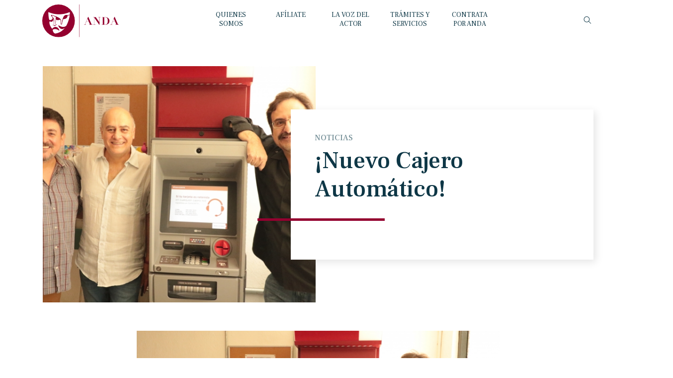

--- FILE ---
content_type: text/html; charset=UTF-8
request_url: https://laanda.org.mx/la-voz-del-actor/nuevo-cajero-automatico/
body_size: 9495
content:
<!DOCTYPE html>
<html lang="es">
	<head>
		<meta name="viewport" content="width=device-width, initial-scale=1.0, maximum-scale=1.0, user-scalable=no" />	
		
		<title>Anda</title>		
		<meta name='robots' content='index, follow, max-image-preview:large, max-snippet:-1, max-video-preview:-1' />
	<style>img:is([sizes="auto" i], [sizes^="auto," i]) { contain-intrinsic-size: 3000px 1500px }</style>
	
	<!-- This site is optimized with the Yoast SEO plugin v24.5 - https://yoast.com/wordpress/plugins/seo/ -->
	<link rel="canonical" href="https://laanda.org.mx/la-voz-del-actor/nuevo-cajero-automatico/" />
	<meta property="og:locale" content="es_ES" />
	<meta property="og:type" content="article" />
	<meta property="og:title" content="¡Nuevo Cajero Automático! - Anda" />
	<meta property="og:description" content="La Secretaría del Tesoro y Administración ha puesto a disposición de todas las socias y socios de la ANDA un cajero automático Banorte. Esta iniciativa del compañero Oscar Bonfiglio, Secretario del Tesoro y Administración, forma parte de las medidas que se tomarán para brindar cada vez mayor seguridad y comodidad a nuestros soci@s y emplead@s, quienes podrán [&hellip;]" />
	<meta property="og:url" content="https://laanda.org.mx/la-voz-del-actor/nuevo-cajero-automatico/" />
	<meta property="og:site_name" content="Anda" />
	<meta property="article:modified_time" content="2019-09-20T18:42:03+00:00" />
	<meta property="og:image" content="https://laanda.org.mx/wp-content/uploads/2019/09/ad50363b9b3c0e7cd5049a5778e00aff_XL-1.jpg" />
	<meta property="og:image:width" content="900" />
	<meta property="og:image:height" content="505" />
	<meta property="og:image:type" content="image/jpeg" />
	<meta name="twitter:card" content="summary_large_image" />
	<meta name="twitter:label1" content="Tiempo de lectura" />
	<meta name="twitter:data1" content="2 minutos" />
	<script type="application/ld+json" class="yoast-schema-graph">{"@context":"https://schema.org","@graph":[{"@type":"WebPage","@id":"https://laanda.org.mx/la-voz-del-actor/nuevo-cajero-automatico/","url":"https://laanda.org.mx/la-voz-del-actor/nuevo-cajero-automatico/","name":"¡Nuevo Cajero Automático! - Anda","isPartOf":{"@id":"https://laanda.org.mx/#website"},"primaryImageOfPage":{"@id":"https://laanda.org.mx/la-voz-del-actor/nuevo-cajero-automatico/#primaryimage"},"image":{"@id":"https://laanda.org.mx/la-voz-del-actor/nuevo-cajero-automatico/#primaryimage"},"thumbnailUrl":"https://laanda.org.mx/wp-content/uploads/2019/09/ad50363b9b3c0e7cd5049a5778e00aff_XL-1.jpg","datePublished":"2019-08-16T18:39:21+00:00","dateModified":"2019-09-20T18:42:03+00:00","breadcrumb":{"@id":"https://laanda.org.mx/la-voz-del-actor/nuevo-cajero-automatico/#breadcrumb"},"inLanguage":"es","potentialAction":[{"@type":"ReadAction","target":["https://laanda.org.mx/la-voz-del-actor/nuevo-cajero-automatico/"]}]},{"@type":"ImageObject","inLanguage":"es","@id":"https://laanda.org.mx/la-voz-del-actor/nuevo-cajero-automatico/#primaryimage","url":"https://laanda.org.mx/wp-content/uploads/2019/09/ad50363b9b3c0e7cd5049a5778e00aff_XL-1.jpg","contentUrl":"https://laanda.org.mx/wp-content/uploads/2019/09/ad50363b9b3c0e7cd5049a5778e00aff_XL-1.jpg","width":900,"height":505},{"@type":"BreadcrumbList","@id":"https://laanda.org.mx/la-voz-del-actor/nuevo-cajero-automatico/#breadcrumb","itemListElement":[{"@type":"ListItem","position":1,"name":"Portada","item":"https://laanda.org.mx/"},{"@type":"ListItem","position":2,"name":"La voz del actor","item":"https://laanda.org.mx/la-voz-del-actor/"},{"@type":"ListItem","position":3,"name":"¡Nuevo Cajero Automático!"}]},{"@type":"WebSite","@id":"https://laanda.org.mx/#website","url":"https://laanda.org.mx/","name":"Anda","description":"Somos un sindicato que agrupa al gremio actoral en México, en todas sus especialidades, velando por los intereses de nuestros afiliados.","potentialAction":[{"@type":"SearchAction","target":{"@type":"EntryPoint","urlTemplate":"https://laanda.org.mx/?s={search_term_string}"},"query-input":{"@type":"PropertyValueSpecification","valueRequired":true,"valueName":"search_term_string"}}],"inLanguage":"es"}]}</script>
	<!-- / Yoast SEO plugin. -->


<link rel='dns-prefetch' href='//cdnjs.cloudflare.com' />
<link rel='dns-prefetch' href='//fonts.googleapis.com' />
<link rel='stylesheet' id='wp-block-library-css' href='https://laanda.org.mx/wp-includes/css/dist/block-library/style.min.css?ver=6.7.4' type='text/css' media='all' />
<link rel='stylesheet' id='gutenberg-pdfjs-css' href='https://laanda.org.mx/wp-content/plugins/pdfjs-viewer-shortcode/inc/../blocks/dist/style.css?ver=2.2.2' type='text/css' media='all' />
<style id='classic-theme-styles-inline-css' type='text/css'>
/*! This file is auto-generated */
.wp-block-button__link{color:#fff;background-color:#32373c;border-radius:9999px;box-shadow:none;text-decoration:none;padding:calc(.667em + 2px) calc(1.333em + 2px);font-size:1.125em}.wp-block-file__button{background:#32373c;color:#fff;text-decoration:none}
</style>
<style id='global-styles-inline-css' type='text/css'>
:root{--wp--preset--aspect-ratio--square: 1;--wp--preset--aspect-ratio--4-3: 4/3;--wp--preset--aspect-ratio--3-4: 3/4;--wp--preset--aspect-ratio--3-2: 3/2;--wp--preset--aspect-ratio--2-3: 2/3;--wp--preset--aspect-ratio--16-9: 16/9;--wp--preset--aspect-ratio--9-16: 9/16;--wp--preset--color--black: #000000;--wp--preset--color--cyan-bluish-gray: #abb8c3;--wp--preset--color--white: #ffffff;--wp--preset--color--pale-pink: #f78da7;--wp--preset--color--vivid-red: #cf2e2e;--wp--preset--color--luminous-vivid-orange: #ff6900;--wp--preset--color--luminous-vivid-amber: #fcb900;--wp--preset--color--light-green-cyan: #7bdcb5;--wp--preset--color--vivid-green-cyan: #00d084;--wp--preset--color--pale-cyan-blue: #8ed1fc;--wp--preset--color--vivid-cyan-blue: #0693e3;--wp--preset--color--vivid-purple: #9b51e0;--wp--preset--gradient--vivid-cyan-blue-to-vivid-purple: linear-gradient(135deg,rgba(6,147,227,1) 0%,rgb(155,81,224) 100%);--wp--preset--gradient--light-green-cyan-to-vivid-green-cyan: linear-gradient(135deg,rgb(122,220,180) 0%,rgb(0,208,130) 100%);--wp--preset--gradient--luminous-vivid-amber-to-luminous-vivid-orange: linear-gradient(135deg,rgba(252,185,0,1) 0%,rgba(255,105,0,1) 100%);--wp--preset--gradient--luminous-vivid-orange-to-vivid-red: linear-gradient(135deg,rgba(255,105,0,1) 0%,rgb(207,46,46) 100%);--wp--preset--gradient--very-light-gray-to-cyan-bluish-gray: linear-gradient(135deg,rgb(238,238,238) 0%,rgb(169,184,195) 100%);--wp--preset--gradient--cool-to-warm-spectrum: linear-gradient(135deg,rgb(74,234,220) 0%,rgb(151,120,209) 20%,rgb(207,42,186) 40%,rgb(238,44,130) 60%,rgb(251,105,98) 80%,rgb(254,248,76) 100%);--wp--preset--gradient--blush-light-purple: linear-gradient(135deg,rgb(255,206,236) 0%,rgb(152,150,240) 100%);--wp--preset--gradient--blush-bordeaux: linear-gradient(135deg,rgb(254,205,165) 0%,rgb(254,45,45) 50%,rgb(107,0,62) 100%);--wp--preset--gradient--luminous-dusk: linear-gradient(135deg,rgb(255,203,112) 0%,rgb(199,81,192) 50%,rgb(65,88,208) 100%);--wp--preset--gradient--pale-ocean: linear-gradient(135deg,rgb(255,245,203) 0%,rgb(182,227,212) 50%,rgb(51,167,181) 100%);--wp--preset--gradient--electric-grass: linear-gradient(135deg,rgb(202,248,128) 0%,rgb(113,206,126) 100%);--wp--preset--gradient--midnight: linear-gradient(135deg,rgb(2,3,129) 0%,rgb(40,116,252) 100%);--wp--preset--font-size--small: 13px;--wp--preset--font-size--medium: 20px;--wp--preset--font-size--large: 36px;--wp--preset--font-size--x-large: 42px;--wp--preset--spacing--20: 0.44rem;--wp--preset--spacing--30: 0.67rem;--wp--preset--spacing--40: 1rem;--wp--preset--spacing--50: 1.5rem;--wp--preset--spacing--60: 2.25rem;--wp--preset--spacing--70: 3.38rem;--wp--preset--spacing--80: 5.06rem;--wp--preset--shadow--natural: 6px 6px 9px rgba(0, 0, 0, 0.2);--wp--preset--shadow--deep: 12px 12px 50px rgba(0, 0, 0, 0.4);--wp--preset--shadow--sharp: 6px 6px 0px rgba(0, 0, 0, 0.2);--wp--preset--shadow--outlined: 6px 6px 0px -3px rgba(255, 255, 255, 1), 6px 6px rgba(0, 0, 0, 1);--wp--preset--shadow--crisp: 6px 6px 0px rgba(0, 0, 0, 1);}:where(.is-layout-flex){gap: 0.5em;}:where(.is-layout-grid){gap: 0.5em;}body .is-layout-flex{display: flex;}.is-layout-flex{flex-wrap: wrap;align-items: center;}.is-layout-flex > :is(*, div){margin: 0;}body .is-layout-grid{display: grid;}.is-layout-grid > :is(*, div){margin: 0;}:where(.wp-block-columns.is-layout-flex){gap: 2em;}:where(.wp-block-columns.is-layout-grid){gap: 2em;}:where(.wp-block-post-template.is-layout-flex){gap: 1.25em;}:where(.wp-block-post-template.is-layout-grid){gap: 1.25em;}.has-black-color{color: var(--wp--preset--color--black) !important;}.has-cyan-bluish-gray-color{color: var(--wp--preset--color--cyan-bluish-gray) !important;}.has-white-color{color: var(--wp--preset--color--white) !important;}.has-pale-pink-color{color: var(--wp--preset--color--pale-pink) !important;}.has-vivid-red-color{color: var(--wp--preset--color--vivid-red) !important;}.has-luminous-vivid-orange-color{color: var(--wp--preset--color--luminous-vivid-orange) !important;}.has-luminous-vivid-amber-color{color: var(--wp--preset--color--luminous-vivid-amber) !important;}.has-light-green-cyan-color{color: var(--wp--preset--color--light-green-cyan) !important;}.has-vivid-green-cyan-color{color: var(--wp--preset--color--vivid-green-cyan) !important;}.has-pale-cyan-blue-color{color: var(--wp--preset--color--pale-cyan-blue) !important;}.has-vivid-cyan-blue-color{color: var(--wp--preset--color--vivid-cyan-blue) !important;}.has-vivid-purple-color{color: var(--wp--preset--color--vivid-purple) !important;}.has-black-background-color{background-color: var(--wp--preset--color--black) !important;}.has-cyan-bluish-gray-background-color{background-color: var(--wp--preset--color--cyan-bluish-gray) !important;}.has-white-background-color{background-color: var(--wp--preset--color--white) !important;}.has-pale-pink-background-color{background-color: var(--wp--preset--color--pale-pink) !important;}.has-vivid-red-background-color{background-color: var(--wp--preset--color--vivid-red) !important;}.has-luminous-vivid-orange-background-color{background-color: var(--wp--preset--color--luminous-vivid-orange) !important;}.has-luminous-vivid-amber-background-color{background-color: var(--wp--preset--color--luminous-vivid-amber) !important;}.has-light-green-cyan-background-color{background-color: var(--wp--preset--color--light-green-cyan) !important;}.has-vivid-green-cyan-background-color{background-color: var(--wp--preset--color--vivid-green-cyan) !important;}.has-pale-cyan-blue-background-color{background-color: var(--wp--preset--color--pale-cyan-blue) !important;}.has-vivid-cyan-blue-background-color{background-color: var(--wp--preset--color--vivid-cyan-blue) !important;}.has-vivid-purple-background-color{background-color: var(--wp--preset--color--vivid-purple) !important;}.has-black-border-color{border-color: var(--wp--preset--color--black) !important;}.has-cyan-bluish-gray-border-color{border-color: var(--wp--preset--color--cyan-bluish-gray) !important;}.has-white-border-color{border-color: var(--wp--preset--color--white) !important;}.has-pale-pink-border-color{border-color: var(--wp--preset--color--pale-pink) !important;}.has-vivid-red-border-color{border-color: var(--wp--preset--color--vivid-red) !important;}.has-luminous-vivid-orange-border-color{border-color: var(--wp--preset--color--luminous-vivid-orange) !important;}.has-luminous-vivid-amber-border-color{border-color: var(--wp--preset--color--luminous-vivid-amber) !important;}.has-light-green-cyan-border-color{border-color: var(--wp--preset--color--light-green-cyan) !important;}.has-vivid-green-cyan-border-color{border-color: var(--wp--preset--color--vivid-green-cyan) !important;}.has-pale-cyan-blue-border-color{border-color: var(--wp--preset--color--pale-cyan-blue) !important;}.has-vivid-cyan-blue-border-color{border-color: var(--wp--preset--color--vivid-cyan-blue) !important;}.has-vivid-purple-border-color{border-color: var(--wp--preset--color--vivid-purple) !important;}.has-vivid-cyan-blue-to-vivid-purple-gradient-background{background: var(--wp--preset--gradient--vivid-cyan-blue-to-vivid-purple) !important;}.has-light-green-cyan-to-vivid-green-cyan-gradient-background{background: var(--wp--preset--gradient--light-green-cyan-to-vivid-green-cyan) !important;}.has-luminous-vivid-amber-to-luminous-vivid-orange-gradient-background{background: var(--wp--preset--gradient--luminous-vivid-amber-to-luminous-vivid-orange) !important;}.has-luminous-vivid-orange-to-vivid-red-gradient-background{background: var(--wp--preset--gradient--luminous-vivid-orange-to-vivid-red) !important;}.has-very-light-gray-to-cyan-bluish-gray-gradient-background{background: var(--wp--preset--gradient--very-light-gray-to-cyan-bluish-gray) !important;}.has-cool-to-warm-spectrum-gradient-background{background: var(--wp--preset--gradient--cool-to-warm-spectrum) !important;}.has-blush-light-purple-gradient-background{background: var(--wp--preset--gradient--blush-light-purple) !important;}.has-blush-bordeaux-gradient-background{background: var(--wp--preset--gradient--blush-bordeaux) !important;}.has-luminous-dusk-gradient-background{background: var(--wp--preset--gradient--luminous-dusk) !important;}.has-pale-ocean-gradient-background{background: var(--wp--preset--gradient--pale-ocean) !important;}.has-electric-grass-gradient-background{background: var(--wp--preset--gradient--electric-grass) !important;}.has-midnight-gradient-background{background: var(--wp--preset--gradient--midnight) !important;}.has-small-font-size{font-size: var(--wp--preset--font-size--small) !important;}.has-medium-font-size{font-size: var(--wp--preset--font-size--medium) !important;}.has-large-font-size{font-size: var(--wp--preset--font-size--large) !important;}.has-x-large-font-size{font-size: var(--wp--preset--font-size--x-large) !important;}
:where(.wp-block-post-template.is-layout-flex){gap: 1.25em;}:where(.wp-block-post-template.is-layout-grid){gap: 1.25em;}
:where(.wp-block-columns.is-layout-flex){gap: 2em;}:where(.wp-block-columns.is-layout-grid){gap: 2em;}
:root :where(.wp-block-pullquote){font-size: 1.5em;line-height: 1.6;}
</style>
<link rel='stylesheet' id='f12-cf7-captcha-style-css' href='https://laanda.org.mx/wp-content/plugins/captcha-for-contact-form-7/core/assets/f12-cf7-captcha.css?ver=6.7.4' type='text/css' media='all' />
<link rel='stylesheet' id='contact-form-7-css' href='https://laanda.org.mx/wp-content/plugins/contact-form-7/includes/css/styles.css?ver=6.0.4' type='text/css' media='all' />
<link rel='stylesheet' id='bootstrap.min.css-css' href='https://laanda.org.mx/wp-content/themes/anda/css/bootstrap.min.css?ver=0.0.02026-01-07%2019:04:57' type='text/css' media='all' />
<link rel='stylesheet' id='font-awesome-css' href='https://cdnjs.cloudflare.com/ajax/libs/font-awesome/5.9.0/css/all.min.css?ver=0.0.02026-01-07%2019:04:57' type='text/css' media='all' />
<link rel='stylesheet' id='slick-css' href='https://laanda.org.mx/wp-content/themes/anda/css/slick.css?ver=0.0.02026-01-07%2019:04:57' type='text/css' media='all' />
<link rel='stylesheet' id='slick-theme-css' href='https://laanda.org.mx/wp-content/themes/anda/css/slick-theme.css?ver=0.0.02026-01-07%2019:04:57' type='text/css' media='all' />
<link rel='stylesheet' id='font-frank-css' href='https://fonts.googleapis.com/css?family=Frank+Ruhl+Libre%3A300%2C400%2C500%2C700%2C900&#038;display=swap&#038;ver=0.0.02026-01-07%2019:04:57' type='text/css' media='all' />
<link rel='stylesheet' id='font-roboto-css' href='https://fonts.googleapis.com/css?family=Roboto%3A300%2C400%2C500%2C700&#038;display=swap&#038;ver=0.0.02026-01-07%2019:04:57' type='text/css' media='all' />
<link rel='stylesheet' id='style-css' href='https://laanda.org.mx/wp-content/themes/anda/style.css?ver=0.0.02026-01-07%2019:04:57' type='text/css' media='all' />
<link rel='stylesheet' id='cards-css' href='https://laanda.org.mx/wp-content/themes/anda/css/cards.css?ver=0.0.02026-01-07%2019:04:57' type='text/css' media='all' />
<link rel='stylesheet' id='button-css' href='https://laanda.org.mx/wp-content/themes/anda/css/button.css?ver=0.0.02026-01-07%2019:04:57' type='text/css' media='all' />
<link rel='stylesheet' id='responsive-css' href='https://laanda.org.mx/wp-content/themes/anda/css/responsive.css?ver=0.0.02026-01-07%2019:04:57' type='text/css' media='all' />
<link rel='stylesheet' id='footer-css' href='https://laanda.org.mx/wp-content/themes/anda/css/footer.css?ver=0.0.02026-01-07%2019:04:57' type='text/css' media='all' />
<link rel='stylesheet' id='header-css' href='https://laanda.org.mx/wp-content/themes/anda/css/header.css?ver=0.0.02026-01-07%2019:04:57' type='text/css' media='all' />
<link rel='stylesheet' id='page-css' href='https://laanda.org.mx/wp-content/themes/anda/css/page.css?ver=0.0.02026-01-07%2019:04:57' type='text/css' media='all' />
<link rel='stylesheet' id='single-css' href='https://laanda.org.mx/wp-content/themes/anda/css/single.css?ver=0.0.02026-01-07%2019:04:57' type='text/css' media='all' />
<link rel='stylesheet' id='login-template-css' href='https://laanda.org.mx/wp-content/themes/anda/css/login.css?ver=0.0.02026-01-07%2019:04:57' type='text/css' media='all' />
<link rel='stylesheet' id='wp-pagenavi-css' href='https://laanda.org.mx/wp-content/plugins/wp-pagenavi/pagenavi-css.css?ver=2.70' type='text/css' media='all' />
<script  src="https://laanda.org.mx/wp-content/cache/minify/97e3d.js"></script>






<link rel="EditURI" type="application/rsd+xml" title="RSD" href="https://laanda.org.mx/xmlrpc.php?rsd" />
<meta name="generator" content="WordPress 6.7.4" />
<link rel='shortlink' href='https://laanda.org.mx/?p=744' />
<link rel="alternate" title="oEmbed (JSON)" type="application/json+oembed" href="https://laanda.org.mx/wp-json/oembed/1.0/embed?url=https%3A%2F%2Flaanda.org.mx%2Fla-voz-del-actor%2Fnuevo-cajero-automatico%2F" />
<link rel="alternate" title="oEmbed (XML)" type="text/xml+oembed" href="https://laanda.org.mx/wp-json/oembed/1.0/embed?url=https%3A%2F%2Flaanda.org.mx%2Fla-voz-del-actor%2Fnuevo-cajero-automatico%2F&#038;format=xml" />
<link rel="icon" href="https://laanda.org.mx/wp-content/uploads/2019/09/favicon.png" sizes="32x32" />
<link rel="icon" href="https://laanda.org.mx/wp-content/uploads/2019/09/favicon.png" sizes="192x192" />
<link rel="apple-touch-icon" href="https://laanda.org.mx/wp-content/uploads/2019/09/favicon.png" />
<meta name="msapplication-TileImage" content="https://laanda.org.mx/wp-content/uploads/2019/09/favicon.png" />
		<style type="text/css" id="wp-custom-css">
			.wpdevart_org_chart_container{
	background:transparent !important;
}

.wpda_tree_item_desc:after{
	width:100% !important;
	left:0px !important;
}

.wpdevart_org_chart_container li .wpda_tree_item_container>div{
	width:180px !important;
	overflow:inherit !important;
	display:flex !important;
	padding:15px 10px !important;
	margin:0px auto;
}


/* Contenedor principal con scroll horizontal */
.wpdevart_org_chart_container_parent {
  overflow-x: auto !important;  /* permite desplazamiento horizontal */
  overflow-y: hidden !important;
  white-space: nowrap;
  padding-bottom: 10px;
  scroll-behavior: smooth;      /* animación suave al hacer scroll */
}

/* Mantener los hijos en línea dentro del contenedor */
.wpdevart_org_chart_container ul {
  display: flex !important;
  flex-wrap: nowrap !important;
  justify-content: flex-start;
  align-items: flex-start;
  gap: 20px; /* espacio entre nodos */
  padding-left: 0 !important;
}

/* Ajuste de cada nodo para no romper la línea */
.wpdevart_org_chart_container ul > li {
  display: inline-flex !important;
  flex-direction: column;
  align-items: center;
  white-space: normal;
}

/* Opcional: ocultar líneas verticales si distorsionan el diseño */
.wpdevart_org_chart_container ul > li::before,
.wpdevart_org_chart_container ul > li::after {
  display: none !important;
}

/* Opcional: apariencia del scroll */
.wpdevart_org_chart_container_parent::-webkit-scrollbar {
  height: 8px;
}
.wpdevart_org_chart_container_parent::-webkit-scrollbar-thumb {
  background: #ccc;
  border-radius: 4px;
}
.wpdevart_org_chart_container_parent::-webkit-scrollbar-thumb:hover {
  background: #999;
}

/* 🔹 Opción 1: ocultar completamente las líneas */
.wpdevart_org_chart_container .wpda_tree_line,
.wpdevart_org_chart_container li::before,
.wpdevart_org_chart_container li::after {
  display: none !important;
}

/* 🔹 Opción 2: si prefieres mantenerlas pero invisibles */
.wpdevart_org_chart_container .wpda_tree_line,
.wpdevart_org_chart_container li::before,
.wpdevart_org_chart_container li::after {
  background: transparent !important;
  border-color: transparent !important;
}

.wpda_mobile#wpdevart_org_chart_container_1 > ul > li > ul li {
    border-left: 1px solid transparent !important;
}
.wpda_mobile#wpdevart_org_chart_container_1 li.has_children > .wpda_tree_item_container:before {
    content: "";
    border-left: 1px solid transparent !important;
}

.wpda_mobile#wpdevart_org_chart_container_1 li.has_children li .wpda_tree_item_container:after {
    border-top: 1px solid transparent !important;
}

.wpda_tree_item_title, .wpda_tree_item_desc {
    word-break: normal !important;
}
.wpda_tree_item_desc{
	width: 100%;
}
#wpdevart_org_chart_container_1 ul ul::before{
	border-left: 1px solid transparent !important;
}		</style>
				<script type="text/javascript">
		  var home_url = "https://laanda.org.mx";
			var ajaxUrl = "https://laanda.org.mx/wp-admin/admin-ajax.php";
		</script>
		<script src='https://www.google.com/recaptcha/api.js'></script>
		<!-- Global site tag (gtag.js) - Google Analytics -->
		<script async src="https://www.googletagmanager.com/gtag/js?id=UA-139156466-5"></script>
		<script>
		  window.dataLayer = window.dataLayer || [];
		  function gtag(){dataLayer.push(arguments);}
		  gtag('js', new Date());
		  gtag('config', 'UA-139156466-5');
		</script>
	</head>
	<body class="green ">		
		<header class="">
			<div class="container">
				<div class="row">
					<div class="col-12">
						<div id="mySidenav" class="sidenav">
						  <a href="javascript:void(0)" class="closebtn" id="close-nav">&times;</a>
						  <div class="menu-header-menu-container"><ul id="menu-header-menu" class="nav-mob"><li id="menu-item-99" class="menu-item menu-item-type-post_type menu-item-object-page menu-item-has-children menu-item-99"><a href="https://laanda.org.mx/quienes-somos/">QUIENES SOMOS</a>
<ul class="sub-menu">
	<li id="menu-item-100" class="menu-item menu-item-type-post_type menu-item-object-page menu-item-100"><a href="https://laanda.org.mx/quienes-somos/">Quiénes somos</a></li>
	<li id="menu-item-10888" class="menu-item menu-item-type-post_type menu-item-object-page menu-item-10888"><a href="https://laanda.org.mx/estatutos-y-reglamentos/">Estatuto y reglamentos</a></li>
	<li id="menu-item-10889" class="menu-item menu-item-type-post_type menu-item-object-page menu-item-10889"><a href="https://laanda.org.mx/organigrama/">Organigrama</a></li>
	<li id="menu-item-107" class="menu-item menu-item-type-post_type_archive menu-item-object-directorio menu-item-107"><a href="https://laanda.org.mx/directorio/">Directorio</a></li>
</ul>
</li>
<li id="menu-item-14" class="menu-item menu-item-type-custom menu-item-object-custom menu-item-14"><a href="https://laanda.org.mx/afiliate">AFÍLIATE</a></li>
<li id="menu-item-157" class="menu-item menu-item-type-post_type_archive menu-item-object-la-voz-del-actor menu-item-157"><a href="https://laanda.org.mx/la-voz-del-actor/">LA VOZ DEL ACTOR</a></li>
<li id="menu-item-138" class="menu-item menu-item-type-post_type_archive menu-item-object-tramites-y-servicios menu-item-138"><a href="https://laanda.org.mx/tramites-y-servicios/">TRÁMITES Y SERVICIOS</a></li>
<li id="menu-item-18" class="menu-item menu-item-type-custom menu-item-object-custom menu-item-18"><a href="https://laanda.org.mx/contrata-por-anda/">CONTRATA POR ANDA</a></li>
</ul></div>							<div class="text-center d-none">
								<a class="btn bg-wine text-white text-uppercase px-4">Iniciar sesión</a>
							</div>
						</div>
						<nav>
							<div class="nav-logo">
								<a href="https://laanda.org.mx">									
									<img src="https://laanda.org.mx/wp-content/themes/anda/images/logo-anda-white.svg"  class="logo img-fluid img-nav" id="logo_white" />
									<img src="https://laanda.org.mx/wp-content/themes/anda/images/logo-anda.svg"  class="logo img-fluid img-nav" id="logo_wine" />
								</a>
							</div>
							<div class="search search-xs d-lg-none">
									<img src="https://laanda.org.mx/wp-content/themes/anda/images/icon-search-white.svg" class="img-fluid search-icon" id="search_white"/>
									<img src="https://laanda.org.mx/wp-content/themes/anda/images/icon-search.svg" class="img-fluid search-icon" id="search_wine"/>
									<div class="bg-white">
										<div class="input-group">
											<form method="get" action=""class="d-flex flex-column align-items-center">
											
											<input style="width: 90%;font-size: 14px;" type="text" name="s" placeholder="Ingresa tu busqueda" class="px-4" id="input-search"/>
											<button class="btn bg-wine text-white text-uppercase px-4 mt-3" style="    padding: 10px 16px !important;width: 100px;margin-left: auto;margin-right: auto;margin-bottom: 5px;">Buscar</button>
											
										</form>
											<img src="https://laanda.org.mx/wp-content/themes/anda/images/icon-close.svg"  id="close-search"/>	
										</div>
									</div>	
								</div>
							<div class="menu-header-menu-container"><ul id="menu-header-menu-1" class="nav navbar-nav cent"><li class="menu-item menu-item-type-post_type menu-item-object-page menu-item-has-children menu-item-99"><a href="https://laanda.org.mx/quienes-somos/">QUIENES SOMOS</a>
<ul class="sub-menu">
	<li class="menu-item menu-item-type-post_type menu-item-object-page menu-item-100"><a href="https://laanda.org.mx/quienes-somos/">Quiénes somos</a></li>
	<li class="menu-item menu-item-type-post_type menu-item-object-page menu-item-10888"><a href="https://laanda.org.mx/estatutos-y-reglamentos/">Estatuto y reglamentos</a></li>
	<li class="menu-item menu-item-type-post_type menu-item-object-page menu-item-10889"><a href="https://laanda.org.mx/organigrama/">Organigrama</a></li>
	<li class="menu-item menu-item-type-post_type_archive menu-item-object-directorio menu-item-107"><a href="https://laanda.org.mx/directorio/">Directorio</a></li>
</ul>
</li>
<li class="menu-item menu-item-type-custom menu-item-object-custom menu-item-14"><a href="https://laanda.org.mx/afiliate">AFÍLIATE</a></li>
<li class="menu-item menu-item-type-post_type_archive menu-item-object-la-voz-del-actor menu-item-157"><a href="https://laanda.org.mx/la-voz-del-actor/">LA VOZ DEL ACTOR</a></li>
<li class="menu-item menu-item-type-post_type_archive menu-item-object-tramites-y-servicios menu-item-138"><a href="https://laanda.org.mx/tramites-y-servicios/">TRÁMITES Y SERVICIOS</a></li>
<li class="menu-item menu-item-type-custom menu-item-object-custom menu-item-18"><a href="https://laanda.org.mx/contrata-por-anda/">CONTRATA POR ANDA</a></li>
</ul></div>							<div class="d-flex align-items-center sesion">
								<div class="search">
									<img src="https://laanda.org.mx/wp-content/themes/anda/images/icon-search-white.svg" class="img-fluid search-icon" id="search_white"/>
									<img src="https://laanda.org.mx/wp-content/themes/anda/images/icon-search.svg" class="img-fluid search-icon" id="search_wine"/>
									<div class="bg-white">
										<div class="input-group">
											<form method="get" action="">
												<input type="text" name="s" placeholder="Buscar" class="px-4" id="input-search"/>
											</form>
											<img src="https://laanda.org.mx/wp-content/themes/anda/images/icon-close.svg"  id="close-search"/>	
										</div>
									</div>	
								</div>
								<!--
																	<a href="https://laanda.org.mx/login/" class="btn bg-wine text-white text-uppercase px-4 ml-3">Iniciar sesión</a>
															-->
							</div>
							<!-- Use any element to open the sidenav -->
							<span id="open-nav" class="fa fa-bars"></span>
						</nav>
					</div>
				</div>
			</div>
		</header>
		
		
		<div class="wrapper ">
<div class="container py-5 mini-dots single">
	<div class="item">
					<div class="img" style="background: url(https://laanda.org.mx/wp-content/uploads/2019/09/ad50363b9b3c0e7cd5049a5778e00aff_XL-1.jpg) no-repeat center center / cover"></div>	
			<div class="info">
				
			<div class="cards bg-white p-5">
				<h5 class='text-uppercase'>Noticias</h5>							
				<h1>¡Nuevo Cajero Automático!</h1>
				<div class="line-vino"></div>
			</div>						
		</div>			
	</div>	
	<div class="row py-5">
		<div class="col-12 col-md-8 offset-md-2">
			<h3 class="regular">
							</h3>		
			<p><img fetchpriority="high" decoding="async" class="alignnone size-full wp-image-745" src="https://laanda.org.mx/wp-content/uploads/2019/09/ad50363b9b3c0e7cd5049a5778e00aff_XL.jpg" alt="" width="900" height="505" srcset="https://laanda.org.mx/wp-content/uploads/2019/09/ad50363b9b3c0e7cd5049a5778e00aff_XL.jpg 900w, https://laanda.org.mx/wp-content/uploads/2019/09/ad50363b9b3c0e7cd5049a5778e00aff_XL-300x168.jpg 300w, https://laanda.org.mx/wp-content/uploads/2019/09/ad50363b9b3c0e7cd5049a5778e00aff_XL-768x431.jpg 768w" sizes="(max-width: 900px) 100vw, 900px" /></p>
<p><strong>La Secretaría del Tesoro y Administración ha puesto a disposición de todas las socias y socios de la ANDA un cajero automático Banorte.</strong></p>
<p>Esta iniciativa del compañero Oscar Bonfiglio, Secretario del Tesoro y Administración, forma parte de las medidas que se tomarán para brindar cada vez <strong>mayor seguridad y comodidad a nuestros soci@s y emplead@s,</strong> quienes podrán disponer de su saldo directamente de un cajero automático de la institución financiera Banorte, ya sea en la ANDA o en cualquier otro lugar que lo deseen.</p>
<p>El compañero Bonfiglio expresó que de esta manera se reducirá el flujo de efectivo dentro de las instalaciones del sindicato ya que en la Caja ANDA sólo se realizarán pagos menores o iguales a dos mil pesos  y  también se logrará un <strong>ahorro sustancial para la ANDA</strong>, que actualmente paga cerca de cien mil pesos mensuales a la empresa de traslado de valores PanAmericano, que dota de efectivo a la Caja ANDA.</p>
<p><strong>¡A partir de ahora soci@s y emplead@s pueden acudir a la la oficina de programación de pagos a tramitar su Tarjeta Banorte!</strong> Es un trámite sencillo y se te entregará de manera inmediata tu contrato y tarjeta para que puedas comenzar a utilizar el cajero automático.</p>
<p>Después de pasar a cobrar tu cheque en la Caja ANDA, acude a programación de pagos para depositarlo en tu cuenta Banorte y disponer de efectivo de manera inmediata en cualquier cajero Banorte o red.</p>
<p>Otra ventaja es que podrás disponer sólo de la cantidad que necesites sin necesidad de cargar <em>todo tu efectivo</em>, lo cuál siempre representa un posible riesgo</p>
<p>Aquí los requisitos para obtener tu Tarjeta Banorte:</p>
<p><strong>Documentos:</strong> Copia de INE, RFC, Comprobante de domicilio.</p>
<p><strong>Información</strong>: Estado civil, último grado de estudios, número telefónico y lugar de nacimiento.</p>
<p><strong>Beneficiario:</strong> Nombre, parentesco, domicilio, RFC y que sea mayor de edad.</p>
<p>&nbsp;</p>
<p>Recuerda que tu Sindicato también te ofrece la posibilidad de pago por medio de <strong>«transferencia electrónica»</strong>, a la cuenta de tu preferencia. En este caso el dinero se deposita directamente a tu banco y sólo tienes que acudir a la oficina de programación de Pagos, a más tardar, cada 3 meses, a recoger tus estados de cuenta. <em>Esto último es importante pues son tus comprobantes para realizar trámites como cambios de calidad o cualquier aclaración.</em></p>
<p><strong>Aquí los requisitos para tramitar Pago por medio de transferencia electrónica:</strong></p>
<p>Documentos: Copia del estado de cuenta, copia de INE.</p>
<p>Llenar formato en la oficina de Programación de Pagos.</p>
<p>&nbsp;</p>
<p>#ConANDASí   #ConstruyamosLaNuevaANDA  #TodoSomosLaANDA</p>
<p>&nbsp;</p>
		</div>
	</div>
				<div class="row">
				<div class="col-12">
					<h3 class="related medium mt-2 mb-4">
						Contenido relacionado					</h3>
				</div>	
					
					<div class="col-12 col-sm-4 mb-4 d-flex flex-column">
						<a href="https://laanda.org.mx/la-voz-del-actor/convocatoria-asamblea-general-extraordinaria-domingo-11-enero-2026/">
							<div class="cards">
								<div class="card-header">
									<div class="header-img" style="background: url(https://laanda.org.mx/wp-content/uploads/2020/06/PAG.-PORTADA-VOZ-DEL-ACTOR-4-300x219.png) no-repeat center center / cover">
									</div>
								</div>
								<div class="card-content">
									<h3 class="green  ellipsis-3">Convocatoria Asamblea General Extraordinaria / domingo 11 enero 2026</h3>
									<div class="line-vino"></div>
								</div>
							</div>
						</a>
					</div>
					
					<div class="col-12 col-sm-4 mb-4 d-flex flex-column">
						<a href="https://laanda.org.mx/la-voz-del-actor/entrega-de-juguetes-2025/">
							<div class="cards">
								<div class="card-header">
									<div class="header-img" style="background: url(https://laanda.org.mx/wp-content/uploads/2026/01/LA-VOZ-DEL-ACTOR-300x219.png) no-repeat center center / cover">
									</div>
								</div>
								<div class="card-content">
									<h3 class="green  ellipsis-3">Entrega de Juguetes 2025</h3>
									<div class="line-vino"></div>
								</div>
							</div>
						</a>
					</div>
					
					<div class="col-12 col-sm-4 mb-4 d-flex flex-column">
						<a href="https://laanda.org.mx/la-voz-del-actor/prepa-en-linea-para-afiliados-y-sus-familias/">
							<div class="cards">
								<div class="card-header">
									<div class="header-img" style="background: url(https://laanda.org.mx/wp-content/uploads/2020/02/noticia-300x219.png) no-repeat center center / cover">
									</div>
								</div>
								<div class="card-content">
									<h3 class="green  ellipsis-3">Prepa en línea para Afiliados y sus familias.</h3>
									<div class="line-vino"></div>
								</div>
							</div>
						</a>
					</div>
							</div>
	</div>
	</div>
		<div class="content-footer ">
		<footer class="folder bg-wine">
			<div class="container">
				<div class="row">
					<div class="col col-12 text-center my-3">
						<a href="https://laanda.org.mx"> <img src="https://laanda.org.mx/wp-content/themes/anda/images/logo-footer.svg"></a>
					</div>
				</div>
				<div class="row">
					<div class="col col-12 mt-3 col-md-4 text-white pr-md-5">
						<a class="underline-hover" href="https://laanda.org.mx/quienes-somos/" ><h3>Acerca de ANDA</h3></a>
						<p>Somos un sindicato que agrupa al gremio actoral en México, en todas sus especialidades, velando por los intereses de nuestros afiliados.</p>
					</div>
					<div class="col col-12 mt-3 col-md-3 offset-md-1 text-white">
						<h3>Agremiados/as</h3>					
						<ul class="arrow p-0">
							<li><a class="underline-hover" href="https://laanda.org.mx/afiliate/" ><i class="far fa-arrow-alt-circle-right mr-3"></i>Afíliate a la ANDA</a></li>
							<!--<li><a class="underline-hover" href="https://laanda.org.mx/login/" ><i class="far fa-arrow-alt-circle-right mr-3"></i>Accede a tu cuenta ANDA</a></li>-->
							<li><a class="underline-hover" href="https://laanda.org.mx/la-voz-del-actor/" ><i class="far fa-arrow-alt-circle-right mr-3"></i>La voz del actor</a></li>
							<li><a class="underline-hover" href="https://laanda.org.mx/tramites-y-servicios/" ><i class="far fa-arrow-alt-circle-right mr-3"></i>Trámites y servicios</a></li>
							<li><a class="underline-hover" href="https://forms.gle/X9C2iA9NTmdxwgeZ9" target="_blank"><i class="far fa-arrow-alt-circle-right mr-3"></i>Buzón de comentarios, quejas y sugerencias</a></li>
						</ul>
					</div>
					<div class="col col-12 mt-3 col-md-4 text-white">
						<h3>Contacto</h3>					
													<p class="d-flex align-items-start"><img src="https://laanda.org.mx/wp-content/themes/anda/images/icono-pinmap.svg" class="mt-1 mr-3"> Ignacio Manuel Altamirano No. 126, San Rafael 06470, Cuauhtémoc, CDMX</p>
													
													<p class="d-flex align-items-start"><img src="https://laanda.org.mx/wp-content/themes/anda/images/icono-telefono.svg" class="mt-1 mr-3"> <a href="tel:01 (55) 5705-0624" class="accent-color underline-hover">01 (55) 5705-0624</a></p>						
																			<p class="d-flex align-items-start"><img src="https://laanda.org.mx/wp-content/themes/anda/images/icono-email.svg" class="mt-1 mr-3"> <a href="mailto:comunicacionsocial@laanda.org.mx" class="underline-hover">comunicacionsocial@laanda.org.mx</a></p>
											</div>
				</div>
			</div>		
			<div class="copyright mt-5 py-3">
				<div class="container">
					<div class="row">
						<div class="col col-12 d-lg-flex align-items-center text-center">
							<p class="my-lg-0 mr-md-5">© 2019 Asociación Nacional de Actores</p>
							<p class="my-lg-0 mr-md-5"><a class="underline-hover" href="https://laanda.org.mx/aviso-de-privacidad/">Aviso de Privacidad</a></p>
							<!-- <p class="my-lg-0 mr-md-5"><a class="underline-hover" href="https://laanda.org.mx/?page_id=811">Términos y Condiciones</a></p>
							-->
							<div class="social">							
																			<a class="mx-3" href="https://www.facebook.com/andactores/" target="_blank"><i class="fab fa-facebook"></i></a>										
																													<a class="mx-3" href="https://twitter.com/andactores" target="_blank"><i class="fab fa-twitter"></i></a>										
																													<a class="mx-3"  href="https://www.instagram.com/andactores/" target="_blank"><i class="fab fa-instagram"></i></a>
																													<a class="mx-3" href="https://www.youtube.com/andactoresANDA" target="_blank"><i class="fab fa-youtube"></i></a>										
																</div>
						</div>
					</div>
				</div>
			</div>
		</footer>	
	</div>
	<link rel='stylesheet' id='wpda_org_chart_front_css-css' href='https://laanda.org.mx/wp-content/plugins/organization-chart/front/css/front_css.css?ver=10.0' type='text/css' media='all' />
<link rel='stylesheet' id='wpda_org_chart_front_popup_effects-css' href='https://laanda.org.mx/wp-content/plugins/organization-chart/front/css/popup_effects.css?ver=10.0' type='text/css' media='all' />
<script type="text/javascript" id="f12-cf7-captcha-reload-js-extra">
/* <![CDATA[ */
var f12_cf7_captcha = {"ajaxurl":"https:\/\/laanda.org.mx\/wp-admin\/admin-ajax.php"};
/* ]]> */
</script>


<script  src="https://laanda.org.mx/wp-content/cache/minify/67652.js"></script>

<script type="text/javascript" id="wp-i18n-js-after">
/* <![CDATA[ */
wp.i18n.setLocaleData( { 'text direction\u0004ltr': [ 'ltr' ] } );
/* ]]> */
</script>
<script  src="https://laanda.org.mx/wp-content/cache/minify/1f540.js"></script>

<script type="text/javascript" id="contact-form-7-js-translations">
/* <![CDATA[ */
( function( domain, translations ) {
	var localeData = translations.locale_data[ domain ] || translations.locale_data.messages;
	localeData[""].domain = domain;
	wp.i18n.setLocaleData( localeData, domain );
} )( "contact-form-7", {"translation-revision-date":"2025-02-18 08:30:17+0000","generator":"GlotPress\/4.0.1","domain":"messages","locale_data":{"messages":{"":{"domain":"messages","plural-forms":"nplurals=2; plural=n != 1;","lang":"es"},"This contact form is placed in the wrong place.":["Este formulario de contacto est\u00e1 situado en el lugar incorrecto."],"Error:":["Error:"]}},"comment":{"reference":"includes\/js\/index.js"}} );
/* ]]> */
</script>
<script type="text/javascript" id="contact-form-7-js-before">
/* <![CDATA[ */
var wpcf7 = {
    "api": {
        "root": "https:\/\/laanda.org.mx\/wp-json\/",
        "namespace": "contact-form-7\/v1"
    },
    "cached": 1
};
/* ]]> */
</script>

<script  src="https://laanda.org.mx/wp-content/cache/minify/bbba9.js"></script>

<script type="text/javascript" id="wpda_org_chart_front_popup_js-js-extra">
/* <![CDATA[ */
var wpda_org_chart_responsive_sizes = {"tablet":"1000","mobile":"450"};
/* ]]> */
</script>
<script  src="https://laanda.org.mx/wp-content/cache/minify/4b60d.js"></script>

<noscript><a title="WordPress Agentur" href="https://www.forge12.com">Captcha by Forge12 Interactive GmbH</a></noscript>	</body>
	
</html>
<!--
Performance optimized by W3 Total Cache. Learn more: https://www.boldgrid.com/w3-total-cache/

Caché de objetos 26/192 objetos usando Disk
Almacenamiento en caché de páginas con Disk: Enhanced 
Minimizado usando Disk
Caché de base de datos 11/63 consultas en 0.019 segundos usando Disk

Served from: laanda.org.mx @ 2026-01-07 19:04:57 by W3 Total Cache
-->

--- FILE ---
content_type: text/css
request_url: https://laanda.org.mx/wp-content/themes/anda/style.css?ver=0.0.02026-01-07%2019:04:57
body_size: 1710
content:
/*
	Theme Name: Anda
	Theme URI: 
	Author: virk
	Author URI: https://www.virkapp.com
	Description:
	Version: 1.2
	License: GPLv2 or later
	License URI: https://www.gnu.org/licenses/gpl-2.0.html
	Text Domain: anda
	Tags: 	
*/
:root{
	--green 		: #0E3746;
	--opaqued-green	: #0E37464D; /*Like footer*/
	--wine  		: #94002F;
	--gray  		: #F4F2EC;
	--blue-gray 	: #7B949C;
	--blue 			: #278CC2;
	--beige 		: #EAE8DC;
}

::placeholder {
  color: var(--green) !important;
  opacity: 1; /* Firefox */
}

:-ms-input-placeholder { /* Internet Explorer 10-11 */
 color: var(--green) !important;
}

::-ms-input-placeholder { /* Microsoft Edge */
 color: var(--green) !important;
}

body{
	margin: 0px;
	padding: 0px;
	font-size: 18px;
	text-rendering: optimizeLegibility;
    -webkit-font-smoothing: antialiased;
    -moz-osx-font-smoothing: grayscale;
	font-family: 'Roboto', sans-serif;    
}

.wrapper{
	padding-top:84px;
}

/*	Sizes	*/
h1{
	font-size: 60px;
}
h2{
	font-size: 36px;
}
h3{
	font-size: 30px;
}
h4{
	font-size: 24px;
}
h5{
	font-size: 16px;
}
h3.related{
	font-size: 48px;
	font-weight: 500;
	border-top: 3px var(--beige) solid;
	padding-top:25px;
	position: relative;
}
h3.related:before{
	content:'';
	position: absolute;
	width:80px;
	border-top:3px white solid;
	top: -3px;
    left: calc(50% - 40px);
}
p{
	line-height: 1.8em;
}

p.text-bold{
	font-family: 'Frank Ruhl Libre', serif; 
	font-weight: bold;
	font-size:18px;
}

.card-full:hover .lines{
	height: 3px;
	background-color: #94002F;
	width: 210px;
	position: relative;
	left: -18px;
}
.card-full .lines{
	height: 3px;
	background-color: #F4F2EC;
	width: 210px;
	position: relative;
	left: -18px;
}
.card-full:hover .lines-c{
	height: 3px;
	background-color: #94002F;
	width: 210px;
	position: relative;
	left: -18px;
}
.card-full .lines-c{
	height: 3px;
	background-color: #FFFFFF;
	width: 210px;
	position: relative;
	left: -18px;
}
/*    Font weight    */
.bold{
	font-weight: 700;
}
.medium{
	font-weight: 500;
}
.regular{
	font-weight: 400;
}
.light{
	font-weight: 300;
}
.black{
	font-weight: 900;
}
/*	Colors 	*/
.green{
	color: var(--green);
}
.opaqued-green{
	color: var(--opaqued-green);
}
.wine{
	color: var(--wine) !important;
}
.gray{
	color: var(--gray);
}
.blue-gray{
	color: var(--blue-gray);
}
.blue{
	color: var(--blue);
}
.beige{
	color: var(--beige);
}
h5.big{
	font-size: 18px;
	line-height: 28px;
}
h5.small{
	font-size: 15px;
}
/*    Fonts Family    */
h1,h2,h3,h4,h5{
	font-family: 'Frank Ruhl Libre', serif; 
}
.m-150-auto{
	margin:-150px auto;
}

.horizontal-line{
	width:5px;
	height:113px;
}

/*    Pseudo elements    */
.underline{
	text-decoration: none;
	position: relative;
}
.underline::after{
	position: absolute;
    content: '';
    height: 3px;
	/* adjust this to move up and down. you may have to adjust the line height of the paragraph if you move it down a lot. */
    bottom: -15px; 
    /****** 
    optional values below 
    ******/     
    /* center - (optional) use with adjusting width   */
	left: calc(0% - 120px);
    right: 0;
	width: 240px;
	background: var(--wine);
}
.btn-filter{
	max-height: 41px;
	font-size: 14px;
	color:var(--green);
}
/*    Shadows    */
.shadow{
	box-shadow: 5px 5px 20px #00000029;
}
.dots::after{
	position: absolute;
    bottom: calc(-60%);
    right: calc(-109px);
    content: url(./images/dots.png);
    z-index: 1;
}
.mini-dots::after{
	position: absolute;
	height: 109px;
	width: 109px;
    bottom: calc(-60%);
    right: calc(-55px);
    content: url(./images/mini-dots2.png);
}

.with-doots{
	background-image: url(./images/doots.svg) !important;
	background-repeat: no-repeat;
	background-position: calc(100% + 110px) center; 
}
.wrapper{
	min-height: calc(100vh - 300px);
}

footer{
	background: var(--wine);
	min-height:300px;
}

.folder{
	margin-top:53px;
	position: relative;
	padding-top: 25px;
	padding-bottom: 25px;
}

.folder:before{
	content:'';
	position: absolute;
	top:-53px;
	left:0px;
	width:200px;
	height:53px;		
}

.folder:after{
	content:'';
	position: absolute;
	top:-53px;
	left:147px;
	width: 0px;
    height: 0px;
    border-left: 53px solid transparent;
    border-right: 53px solid transparent;
    border-top: 53px solid #FFF;
}

.bg-wine{
	background-color: var(--wine);	
}

.folder.bg-wine:before{
	background-color: var(--wine);	
}

.bg-gray{
	background-color: var(--gray) !important;
}

.folder.bg-gray:before{	
	width:75%;	
	background-color: var(--gray);
}

.folder.bg-gray:after{	
	left:calc(75% - 53px);	
}

.bg-dots-right{
	background:url(images/bg-login1.svg) no-repeat center right -200px;
}

/*
	Single actor voice
*/
.actor-bg{
	background-color: #F4F2EC;
}
.actor-bg-after::before{
	height: 154px;
    width: 100%;
    content: ' ';
    background-color: white;
    position: absolute;
    bottom: calc(-100% + 150px);
    right: 0;
    z-index: 0;
}
.actor-bg::before{
	height: 100px;
	width: 100%;
	content: ' ';
	background-color: white;
	position: absolute;
}
.single-title-card{
	position: absolute;
	top: 20px;
	right: 0;
	width: 528px;
	min-height: 363px;
	background: white;
}
.single-thumbnail{
	height:475px ; 
	width:651px;
}
.archive-extract{
	font-family: 'Frank Ruhl Libre', serif;
	font-size: 18px;
}

.border{
	border: 1px solid var(--blue-gray) !important;
}

.dropdown *{
	color: var(--green) !important;	
}

.form-check-label input[type="checkbox"]{
  margin-top: 0px;
  width: 16px;
  height: 16px;
}
.wpcf7-submit{
	background-color: var(--wine) !important;
	color: white !important;
	width: 162px;
	line-height: 1.5;
	border-radius: 0.25rem;
	user-select: none;
	border: 1px solid transparent !important;
	cursor: pointer;
	text-transform: uppercase!important;
	padding: 0 !important;
	margin-top: 10px;
}

.mejs-audio {
    max-width: 300px;
}

/*    Media query    */

@media all and (max-width: 480px){
	.folder:before{
		width:50% !important;
	}	
	.folder:after{	
		left:calc(50% - 53px) !important;	
	}
	.m-150-auto{
		margin:0px;
	}
	#content-tramites{
		min-height: auto !important;
	}
	.underline::after{
		left:calc(0% - 180px);
	}
	.single-thumbnail{
		height:auto; 
		width:100%;
	}
	.content>p{
		margin-left: 0;
	    flex: 0 0 100%;
	    max-width: 100%;
	}
	.single-title-card{
		display: block;
		position: relative;
		top: inherit;
		right: inherit;
		width: inherit;
		min-height: inherit;
		background: white;
	}
}

@media all and (max-width:767px){
	h1{
		font-size: 36px;
	}
	h2{
		font-size: 26px;
	}
	h3{
		font-size: 18px;
	}
	h4{
		font-size: 16px;
	}
	h5{
		font-size: 14px;
	}
	.dots::after{
		display: none;
	}
	.mini-dots::after{
		display: none;
	}
	.wrapper{
		padding-top:45px;
	}
	.single-title-card{
		display: block;
		position: relative;
		top: inherit;
		right: inherit;
		width: inherit;
		min-height: inherit;
		background: white;
	}
	.card-forms{
		margin: 0px !important;
	}
}
@media all and (max-width: 1023px){
	.single-title-card{
		display: block;
		position: relative;
		top: inherit;
		right: inherit;
		width: inherit;
		min-height: inherit;
		background: white;
	}
	.single-thumbnail{
		width: 100%;
	}
}


--- FILE ---
content_type: text/css
request_url: https://laanda.org.mx/wp-content/themes/anda/css/cards.css?ver=0.0.02026-01-07%2019:04:57
body_size: 1557
content:
a, a:hover{
	cursor: pointer;
	text-decoration: none;
	color: inherit;
}

.underline-link, .underline-hover:hover{
	text-decoration: underline !important;
}
.green{
	color: #0E3746;
}
.bg-vino{
	background-color: #94002F;
}
.card-header{
	background-color: transparent;
	border-bottom: none;
	padding: 0px;
}
.card{
	padding-left: 30px;
	padding-right: 30px;
	padding-top: 50px;
	padding-bottom: 50px;
	box-shadow: 5px 5px 15px 0 rgba(0, 0, 0, 0.10);
	border: none;
}
.card-top{
	margin-top: 50px;
}
.card:hover{
	background-color: #94002F;
}
.card:hover .line-vino{
	background-color: #fff;
}
.card:hover h3, .card:hover p{
	color: #fff;
}
.card .icon-card{
	width: 72px;
	height: 72px;
	background-repeat: no-repeat;
    background-size: contain;
}
.card .legitimidad{
	background-image: url(../images/icon-legitimidad.svg);
}
.card:hover .legitimidad{
	background-image: url(../images/icon-legitimidad-w.svg);
}
.card .servicios{
	background-image: url(../images/icon-servicios.svg);
}
.card:hover .servicios{
	background-image: url(../images/icon-servicios-w.svg);
}
.card .servicios{
	background-image: url(../images/icon-servicios.svg);
}
.card:hover .servicios{
	background-image: url(../images/icon-servicios-w.svg);
}
.card .alianzas{
	background-image: url(../images/icon-alianzas.svg);
}
.card:hover .alianzas{
	background-image: url(../images/icon-alianzas-w.svg);
}
.card h3{
	margin-top: 40px;
	font-size: 30px;
	font-weight: 400;
}
.card p{
	font-size: 18px;
	font-family: 'Roboto', sans-serif; 
	opacity: 0.7;
}
.card h3, .card .icon-card, .card p{
	margin-left: 35px;
}
.card .line-vino{
	height: 3px;
	background-color: #94002F;
	width: 70%;
	margin-bottom: 30px;
	margin-top: 30px;
}
.bg-gray{
	background-color: var(--beige);
}
.cards{
	box-shadow: 5px 5px 15px 0 rgba(0, 0, 0, 0.10);
}
.cards h3{
	font-size: 30px;
	font-weight: 400;
}
.cards h3.ellipsis-3{
	-webkit-line-clamp: 3;
	display: -webkit-box;
	-webkit-box-orient: vertical;
	overflow: hidden;
	text-overflow: ellipsis;
	line-height: 33px;
	padding-bottom: 10px;
	height: 100px;
	font-weight: 500;
}
.ellipsis-2{
	-webkit-line-clamp: 2;
    display: -webkit-box;
    -webkit-box-orient: vertical;
    overflow: hidden;
    text-overflow: ellipsis;
    line-height: 30px;
    padding-bottom: 10px;
    height: 58px;
}
.cards span{
	font-family: 'Frank Ruhl Libre', serif;
}
.cards h4{
	font-weight: 700;
    line-height: 25px;
}
.cards .ellipsis-3{
    -webkit-line-clamp: 3;
    display: -webkit-box;
    -webkit-box-orient: vertical;
    overflow: hidden;
    text-overflow: ellipsis;
    padding-bottom: 10px;
	height: 73px;
}
.cards .ellipsis-4{
    -webkit-line-clamp: 4;
    display: -webkit-box;
    -webkit-box-orient: vertical;
    overflow: hidden;
    text-overflow: ellipsis;
    padding-bottom: 10px;
	height: 97px;
}
.cards:hover h3{
	color: var(--wine);
}
.cards:hover h4{
	color: var(--wine);
}
.cards .card-header .header-img{
	height: 296px;
    background-size: cover;
    background-repeat: no-repeat;
}
.cards .card-content{
	padding:15px;
	background-color: white;
}
.cards .card-content img.dowm{
	width: 18px;
	height: auto;
	margin-left: auto;
	margin-right: 20px;
}
.cards .card-content img.img-check{
	width: 24px;
	height: auto;
	margin-right: 5px;
}
.cards .line-vino, .modal .line-vino, .perfil .line-vino{
	height: 3px;
	background-color: #94002F;
	width: 70%;
	margin-bottom: 30px;
	margin-top: 30px;
	position: relative;
	left: -35px;
}

.perfil .line-vino{
	width:200px;
}

.cards.head .line-vino{
	left: -80px;
	margin-top:15px;
	margin-bottom:10px;
}
.card-numbers{
	border: 2px solid #0E3746;
	height: 145px;
	justify-content: center;
	align-items: center;
	padding: 4px;
    text-align: center;
    display: flex;
    flex-direction: column;
}
.card-numbers span.big{
	font-size: 90px;
	font-family: 'Frank Ruhl Libre', serif; 
	line-height: 65px;
	margin-bottom: 10px;
}
.card-full:hover{
}
.card-full:hover .card-numbers{
	background-color: #fff;
	box-shadow: 5px 5px 15px 0 rgba(0, 0, 0, 0.10);
	border: none;
	padding: 6px;
}
.card-full:hover .card-numbers span.big{
	color: #94002F;
}
.contain-white{
	background-color: #fff;
	padding: 40px;
}
.card-with-img .img{
	width:calc(100% - 115px);
	height:345px;
}

.card-with-img .cards{
	width:calc(100% - 20px);
	margin:-150px 0px 0px 20px;
	background:#fff;
	padding:15px; 
}

.card-with-img .cards h3{
	font-size:14px;
	color:var(--blue-gray);
}

.card-with-img .cards h2{
	font-size:30px;
	color:var(--green);
}

.card-with-img .cards h4{
	font-size:18px;
	color:var(--blue-gray);
}

.card-with-img .cards p{
	font-size:16px;
	color:var(--blue-gray);
	align-items: center;
	overflow-wrap: break-word;
}
.card-with-img .cards p i{
	float: left;
	margin-top: 6px;
}

.card-with-img .cards .icon-phone, .single .icon-phone{
	display: inline-block;
	width:18px;
	height:18px;
	background:url(../images/icono-telefono-gray.svg) no-repeat center center / 100%;	
}

.single .icon-phone{
	background:url(../images/icono-telefono-bold.svg) no-repeat center center / 100%;		
}

.card-with-img .cards .line-vino{
	margin-top:15px;
	margin-bottom: 15px;
}

.card-with-img.hover .cards:hover, .card-com.hover .cards:hover, .card-com.hover .cards:hover .card-content{
	background-color:var(--wine) !important;
}

.card-with-img.hover .cards:hover *, .card-com.hover .cards:hover *{
	color:white !important;
}

.card-with-img.hover .cards:hover .line-vino, .card-com.hover .cards:hover .card-content .line-2{
	background:white !important;
}

.card-with-img.hover .cards:hover .icon-phone, .card-com.hover .cards:hover .icon-phone{	
	background:url(../images/icono-telefono.svg) no-repeat center center / 100%;	
}

.single-directorio{
	margin:40px 0px;
}

.single-directorio .img{
	width: calc(35%);
    height: 550px;
    margin-left: 10%;
}

.single-directorio .cards{
	width:60%;
	margin:-400px 0px 0px auto;
	background:#fff;
	padding:15px; 
}

.single-directorio .cards .line-vino{
	margin-left:-60px;
}

.card-tramite h3{
	height: 70px;
    -webkit-line-clamp: 2;
    display: -webkit-box;
    -webkit-box-orient: vertical;
    overflow: hidden;
    text-overflow: ellipsis;
    color:var(--green) !important;
    font-weight: bold;
}

.card-tramite div.excerpt{
	height: 70px;
    -webkit-line-clamp: 2;
    display: -webkit-box;
    -webkit-box-orient: vertical;
    overflow: hidden;
    text-overflow: ellipsis;
    line-height: 1.8em;    
}

.line-2{
	height: 4px;
	background-color: #94002F;
	width: 70%;
	margin-bottom: 20px;
	margin-top: 10px;
	position: relative;
    left: -25px;
}
.img-card{
	height: 346px;
	width: 228px;
	position: relative;
	/*bottom: -110px;
	left: -6px;*/
	z-index: 0;
	margin-bottom:-100px;
}
.card-comunity{
	z-index: 2;
	position: relative;
	background-color: #fff;
	left: 16px;
    width: 92%;
}
.card-com{
	/*bottom: 90px;
	height: 400px;*/
	margin-bottom:70px !important;
}

.mi-cuenta .card-com{
	height: auto !important;
	position: relative;
}

.mi-cuenta .card-com h5{
	font-size: 15px;
	color:var(--blue-gray);
}

.mi-cuenta .card-com h4{
	font-size: 18px;
	color:var(--green);
}

.mi-cuenta .card-com:after{
	content:'';
	width:100%;
	height:100%;
	position: absolute;
	background-color: var(--gray);
	left:-100%;
	top:0px;
	z-index: -1;

}

.card-forms{
	box-shadow: 5px 5px 15px 0 rgba(0, 0, 0, 0.10);
	margin: 30px;
	padding: 45px;
	padding-right: 20px;
	background-color: #fff;
    position: relative;
    top: -100px;
}
.card-forms input{
	border: 1px solid #0E3746;
	height: 41px;
	background-color: #EBEFF0;
	color: #7B949C;
	font-size: 14px;
	padding-left: 15px;
	margin-bottom: 0px;
}
.bg-gray-m{
	margin-top: 105px !important;
}
.col-forms{
	height: 340px;
}
.card-dir{
    min-height: 435px;
}
.card-dir h5{
	font-size: 18px;
	margin-bottom: 40px;
	text-transform: uppercase;
}
.card-dir h6{
	font-size: 16px;
}
.card-dir p{
	margin-left: 0px;
	font-size: 15px;
	align-items: center;
	overflow-wrap: break-word;
}
.card-dir p i{
	float: left;
	margin-top: 6px;
}
.card-dir:hover h5, .card-dir:hover h6, .card-dir:hover h2{
	color: #fff;
}
@media all and (max-width:480px){
	.card-with-img .img{
		width:90%;
	}

	.single-directorio{
		margin:0px;
	}

	.single-directorio .img{
		width: 70%;
		height: 300px;
		margin-top: 50px;
	}

	.single-directorio .cards{
		width:100%;
		margin-top:25px;
		padding:15px !important;
	}

	.single-directorio .cards .line-vino{
		margin-left:0px;
	}
	.xs-l-afiliate{
		padding-left: 0px;
	}
	.xs-l-afiliate .card{
		margin-left: 0px;
	}
	.xs-r-afiliate{
		padding-right: 0px;
	}
	.xs-r-afiliate .card{
		margin-right: 0px !important;
	}
	.max-h{
		max-height: fit-content;
	}
	.card-numbers span.big{
		padding: 30px;
	}
	.card-numbers h5.small{
		width: 60%;
	}
	.card-numbers{
	    text-align: left;
	    justify-content: flex-start;
	}
	.card-full h5.big{
		margin-top: 20px;
	}
	.col-forms{
		height: auto;
	}
	.card-forms{
		padding: 10px;
	}
	.contain-white{
		padding: 8px;
	}
}

--- FILE ---
content_type: text/css
request_url: https://laanda.org.mx/wp-content/themes/anda/css/responsive.css?ver=0.0.02026-01-07%2019:04:57
body_size: -85
content:
/* IPAD PRO */
@media all and (max-width:1365px){
}
/* IPAD */
@media (max-width: 1023px){
	.card h3, .cards h3{
		font-size: 22px;
	}
	.card p{
		font-size: 12px;
	}
	.card h3, .card .icon-card, .card p{
		margin-left: 10px;
	}
	.cards .card-header .header-img{
		height: 200px
	}
	.card-forms{
		margin: 8px;
    	padding: 15px;
	}
}
/* IPAD Mini */
@media (max-width: 980px){

}
/* Movile */
@media all and (max-width:767px){
	.card{
		width: auto;
		margin-right: auto;
		margin: 15px;
		height: auto;
	}
	.card:last-child{
		margin-right: 15px;
	}
	.cards h3{
		height: auto;
	}
	.single-directorio .img{
		margin-left: 0px;
	}
	.header-wine #open-nav{
		color: #fff;
	}

}
/* MOBILE SMALL */
@media (max-width: 319px){

}

--- FILE ---
content_type: text/css
request_url: https://laanda.org.mx/wp-content/themes/anda/css/footer.css?ver=0.0.02026-01-07%2019:04:57
body_size: -37
content:
.content-footer{
	padding-top:53px;
}

.content-footer.bg-gray .folder:after{
	border-top: 53px solid var(--gray);
}

footer{
	padding-bottom:0px !important;
}
footer h3{	
	margin-bottom:20px;
	padding-bottom: 20px;
	position: relative;
	color:#FFF;
}

footer h3:before{
	content:'';
	width:93px;
	position: absolute;
	bottom:0px;
	left:0px;
	border-bottom: 2px white solid;
}

ul.arrow{
	list-style: none;
}

ul.arrow li{
	margin:10px 0px;
}

footer *:not(h3){
	color:rgba(264,264,264,.7) !important;
}

footer .copyright{
	background-color: rgba(14,55,70,.3);
	font-size:13px;
}

footer .social{
	margin-left:auto;
	font-size:20px;
}

@media all and (max-width: 767px){
	footer .copyright{
		text-align: center;
	}	
	footer .social{
		margin:20px auto;
	}
}

--- FILE ---
content_type: text/css
request_url: https://laanda.org.mx/wp-content/themes/anda/css/header.css?ver=0.0.02026-01-07%2019:04:57
body_size: 1844
content:
header{
	height: 84px;
	background-color: white;
	position: fixed;
	left: 0px;
	right: 0px;
	top: 0px;
	z-index: 10;
}

header #logo_wine, header .search #search_wine{
	display: block;
}

header #logo_white, header .search #search_white{
	display: none;
}

header.header-wine #logo_wine, header.header-wine .search #search_wine{
	display: none;
}

header.header-wine #logo_white, header.header-wine .search #search_white{
	display: block;
}

header.header-wine .btn{
	border:1px white solid;
}

.is_login{
	background:var(--wine);
}

.is_login header, header.header-wine{
	background:var(--wine);
}

.is_login header *, header.header-wine{
	color:white !important;
}

header nav{
	height: 84px;
	display: flex;
	flex-direction: row;
	align-items: center;
	justify-content: space-between;
}

header nav .search{
	width: 24px;
	height:24px;
	cursor: pointer;
	position: relative;
}

header nav .search .bg-white{
	position:absolute;
	bottom:-75px;
	width:500px;
	left:-276px;
	padding:5px 20px !important;
	display:none;
}

header nav .search.open .bg-white{
	display: block;
	width:300px;
}

header nav .search .input-group{
	border-bottom:1px #707070 solid !important;
}

header nav .search .input-group img{
	width:14px;
}

header nav .search .input-group input{
	border:none;	
	font-size:16px;
}

.navbar-nav{
	display: flex;
	flex-direction: row;
	align-items: center;
	justify-content: flex-start;
	list-style-type: none;
	margin:0px;
	padding: 0px;
}
.navbar-nav li{
	margin-left: 10px;
	margin-right: 20px;
	width:90px;
	text-align: center;
	line-height: 16px;
	height: 45px;
    padding-bottom: 15px;
    border-bottom: 3px transparent solid;
    position: relative;
	
}
.navbar-nav li a{
	color: var(--green);
	text-decoration: none;	
	text-transform: uppercase;
	font-family: 'Frank Ruhl Libre', serif; 
	font-size: 14px;
}

header.header-wine .navbar-nav li a, header.header-wine nav .search{
	color:white;
}

.navbar-nav .sub-menu{
	display: none;
}

.navbar-nav li.current-menu-item, .navbar-nav li:hover, .navbar-nav li.current-menu-parent{
	border-bottom: 3px var(--wine) solid !important;
}

.navbar-nav li.current-menu-item a, .nav-mob li.current-menu-item a, .navbar-nav li.current-menu-parent a{
	color: var(--wine);
	font-weight: bold !important;
}
.navbar-nav li:first-child{
	margin-left: 0px;
}
.navbar-nav li:last-child{
	margin-right: 0px;
}

.navbar-nav li.active a, .navbar-nav li:hover a{
	color: var(--wine);
}

.navbar-nav li:hover .sub-menu{
	display: block;
	padding:0px;
	list-style: none;
	background:var(--gray);
	padding:15px 30px;
	position: absolute;	
	min-width: 170px;
	box-shadow: 5px 10px 20px #00000029;	
}

.navbar-nav li .sub-menu li{	
	width:100% !important;
	height:auto !important;
	margin:20px 0px !important;	
	padding-bottom:5px;
	color:var(--green) !important;
	text-align: left;

}

.navbar-nav li .sub-menu li:hover, .navbar-nav li .sub-menu li.current-menu-item{
	border-bottom: 3px transparent solid !important;
	position: relative;
}

.navbar-nav li .sub-menu li:hover:after, .navbar-nav li .sub-menu li.current-menu-item:after{
	content:'';
	position: absolute;
	bottom:-5px;
	left:0px;
	width:62px;
	border-bottom: 3px var(--wine) solid !important;
}

.navbar-nav li .sub-menu li a{
	color:var(--green) !important;	
}

.navbar-nav li:hover .sub-menu:before{
	content: '';

}

.sidenav, #open-nav{
	display: none;
}

.slider-content{
	position: relative;
}

.slider-content #slider-home{
	width:calc(100% - 50px);
	padding:0px !important;
}

#slider-home .item, .single .item{
	display: flex;
	align-items: center;
	padding:1px;
	width:100%;
}

#slider-home .item .img{
	width:40%;
	height:635px;
	z-index: -1;
	flex-shrink: 0;
}

#slider-home .item .info, .single .item .info{
	margin-left:-50px;
	z-index:2;
	flex-shrink: 0;
	width:55%;
}

#slider-home .item .info a{
	font-family: 'Frank Ruhl Libre', serif; 
	font-size:21px;	
}

.single .item .info.sin_img{
	width: 80%;
}

#slider-home .item .info .cards, .single .item .ingo .cards{
	width:90%;
	padding:15px 15px 50px 50px;
	background:white;
}

#slider-home .item .info .cards h5, .single .item .info .cards h5{
	color:var(--blue-gray);
}

#slider-home .item .info .dates, .single .item .info .dates{
	display: flex;
	align-items: center;
	padding-left:60px;
	width:100%;
	min-height: 60px;
}

#slider-home .item .info .line-vino, .single .item .info .line-vino{
	width: 50%;
	height: 5px;
	background-color: var(--wine);		
	margin: 30px 15px 30px -20px;
}

.single .item .info .line-vino{
	margin-left:-80px;
}

.slider-content .slider-controls {
	position:absolute;
	right:40px;
	top:0px;  	
  	text-align: center; 
  	height:100%;  	
  	display: flex;
  	align-items: center;
}
.slider-controls ul.custom-dots {
    display: flex;
    align-items: center;
    justify-content: center;
    flex-direction: column;
    padding: 0;
    margin: 0; 
}
.slider-controls ul.custom-dots > li {
	height: 45px;
	width: 5px;
	border-radius: 100px;
	background: var(--beige);
	cursor: pointer;
	display: inline-block; 
	margin:5px 0px;
}
.slider-controls ul.custom-dots > li:before {
	display: none; 
}
.slider-controls ul.custom-dots > li.slick-active {
	background: var(--wine) 
}
.slider-controls ul.custom-dots + ul {
	display: none !important; 
}

.cuenta-home {
	min-height: 412px;
	margin-bottom: -200px;
	background-repeat: no-repeat;
	background-size: cover;
	background-position: center;
}

/* Sidenav */
/* The side navigation menu */
.sidenav {
  height: 100%; /* 100% Full-height */
  width: 250px; /* 0 width - change this with JavaScript */
  position: fixed; /* Stay in place */
  z-index: 10; /* Stay on top */
  top: 0; /* Stay at the top */
  right: -250px;
  background-color: #FFF; /* Black*/
  overflow-x: hidden; /* Disable horizontal scroll */
  padding-top: 60px; /* Place content 60px from the top */
  transition: 0.5s; /* 0.5 second transition effect to slide in the sidenav */
  display: block;
}

.sidenav.open{
	right:0px;
}

.filternav.open:after{
	content:'';
	position: fixed;
	left:0px;
	top:0px;
	width:100vw;
	height:100vh;
	background:rgba(14,55,70,.8);
	z-index:-1;
}

/* The navigation menu links */
.sidenav a:not(.btn):not(.closebtn) {
    padding: 8px 8px 25px 32px;
    text-decoration: none;
    font-size: 16px;
    color: #818181;
    display: block;
    transition: 0.3s;
    font-weight: bold;
}

/* When you mouse over the navigation links, change their color */
.sidenav a:hover {
  color: var(--wine);
}

/* Position and style the close button (top right corner) */
.sidenav .closebtn {
  position: absolute;
  top: 0;
  right: 25px;
  font-size: 36px;
  margin-left: 50px;
  color:var(--wine);
}

.filternav{
	padding:0px;
}

.filternav .bg-white{
	padding:60px 25px 15px 25px;
	height: auto;
}

.filternav .dropdown-menu.show{
	transform: translate3d(0px, 39px, 0px);	
}


.filternav .dropdown-menu.show *, .filternav .dropdown-toggle{
	white-space: normal;	
	width:100%;
}

header a.btn{
	font-family: 'Frank Ruhl Libre', serif; 
	font-size: 14px;
	width:auto;
}


@media all and (max-width: 1199px){	
	.navbar-nav li{
		width:70px;
	}
	.navbar-nav li a{		
		font-size: 12px;
	}
}

@media all and (max-width: 1023px){	
	.slider-content #slider-home{
		width:100%;		
	}
	#slider-home .item{
		flex-direction: column;
	}
	#slider-home .item .img{
		width:70%;
		margin-right:auto;
		height:360px;
	}

	#slider-home .item .info{
		width:100%;
		margin:-120px 0px 0px 0px;				
	}

	#slider-home .item .info h1{
		font-size:24px;
	}

	#slider-home .item .info .cards{
		margin-left:auto;
		width:70%;
		margin-right:20px;
		padding:15px;
	}

	#slider-home .item .info .dates{
		padding-left:0px;
	}

	#slider-home .item .info .dates label{
		font-size:13px;
	}

	#slider-home .item .info .line-vino{
		width:70%;
		margin-left:0px;
	}

	header .sesion, .slider-content .slider-controls{
		display: none !important;
	}
	#open-nav{
		display: block;
		font-size:23px;
		color:var(--wine);
	}
	.navbar-nav, .search{
		display: none !important;
	}
	.search-xs{
		width: 24px;
		height: 24px;
		cursor: pointer;
		position: relative;
		display: flex !important;
	}
	header nav .search .bg-white{
		bottom: -123px;
		width: 500px;
		left: -188px;
	}
	ul.nav-mob{
		padding:0px !important;
	}

	.nav-mob .sub-menu{
		text-decoration: none;
		padding:0px 0px 0px 10px;
	}	
}

@media all and (max-width:480px){
	header, header nav{
		height:78px;
	}	
}

/* On smaller screens, where height is less than 450px, change the style of the sidenav (less padding and a smaller font size) */
@media screen and (max-height: 450px) {
  .sidenav {padding-top: 15px;}
  .sidenav a {font-size: 18px;}
}
/* end Sidenav*/

--- FILE ---
content_type: text/css
request_url: https://laanda.org.mx/wp-content/themes/anda/css/single.css?ver=0.0.02026-01-07%2019:04:57
body_size: 686
content:
.single h1{
	font-size:48px;	
	color:var(--green);
	margin-bottom:25px;
}

.single h2{
	margin:25px 0px;
	font-family: 'Frank Ruhl Libre', serif; 
	font-size:36px;
	font-weight: bold;
}

.single h4{
	font-size:18px;
}

.single ul, #modal-beneficios .modal-body ul{
	list-style: none;	
	margin:25px 0px;
}

.single ul li, #modal-beneficios .modal-body ul li{
	position: relative;
	margin:15px 0px;
	color:var(--green);
	font-family: 'Frank Ruhl Libre', serif; 
	font-size:18px;
	font-weight: bold;
}

.single ul li:before, #modal-beneficios .modal-body ul li:before{
	content:'';
	position: absolute;
	top:5px;
	left:-30px;
	width:24px;
	height:16px;
	background:url('../images/check.svg') no-repeat center center / 100%;
}

.single ol {
	list-style: none;
	counter-reset: my-awesome-counter;
	padding-left:120px;
}
.single ol li {
	counter-increment: my-awesome-counter;
	min-height:95px;
	display: flex;
	align-items: center;
	position: relative;
	margin:25px 0px;
}
.single ol li::before {
	content: counter(my-awesome-counter);
	width:95px;
	height:95px;
	position: absolute;
	left:-120px;
	border:2px var(--blue-gray) solid;
	display: flex;
	align-items: center;
	justify-content: center;
	font-family: 'Frank Ruhl Libre', serif; 
	font-size:48px;
	font-weight: 400;
	color:var(--green);
	margin-bottom:25px;
}
.single-comunity .comunity-img{
	width: 342px;
	height: 514px;
}

.single-comunity .comunity-img.fixed{
	position: fixed;
	z-index:9;
}
.card-comunitys{
	background-color: #fff; 
	box-shadow: 5px 5px 15px 0 rgba(0, 0, 0, 0.10);
	height: 455px;
	padding: 30px;
	position: relative;
	width: 100%;
	left: -60px;
}
.wd-50{
	width: 50%;
}
.single-comunity .wd-50 i{
	font-size: 24px;
	margin-right: 10px;
}

.single-comunity .social a:hover{
	color:var(--wine);
}

img.btn-img{
	width: 24px;
	height: 24px;
	margin-right: 5px;
}
.line-wines{
	height: 3px;
	background-color: #94002F;
	width: 310px;
	margin-bottom: 30px;
	margin-top: 30px;
	position: relative;
	left: -90px;
}
.single-comunity iframe{
	width: 100% !important;
	min-height: 380px !important;
}

.single .img{
	width:100%;
	height:475px;
	z-index:-1;
}

.single .item .info .date{
	font-size:14px;
}
.ellip{
	height: 108px;
    -webkit-line-clamp: 4;
    display: -webkit-box;
    -webkit-box-orient: vertical;
    overflow: hidden;
    text-overflow: ellipsis;
}
.ellip-2{
	height: 60px;
    -webkit-line-clamp: 2;
    display: -webkit-box;
    -webkit-box-orient: vertical;
    overflow: hidden;
    text-overflow: ellipsis;
}
.single img{
	max-width: 100%;
    height: auto;
}
.issuuembed{
	width: 100% !important;
	height: 600px !important;
}
.wp-video{
	width: 100% !important;
}
.wp-video-shortcode{
	width: 100% !important;
	height: auto !important;
}
.embed-pdf{
	width: 100% !important;
	height: 450px;
}
.dropdown-menu{
	max-height: 300px;
    overflow: scroll;
}
.single a{
	color: #278CC2;
	text-decoration: underline;
}
img.aligncenter{
	display: flex;
	margin-left: auto !important;
	margin-right: auto !important;
}
@media all and (max-width:767px){
	.single h1{
		font-size:36px;
	}
	.single h2{
		font-size:30px;
	}
	.single ol {		
		padding-left:40px;
	}	
	.single ol li::before {		
		width:30px;
		height:30px;		
		left:-40px;
		border:1px var(--blue-gray) solid;
		font-size:16px;		
		margin-bottom:25px;
		align-self: flex-start;
		margin-top:5px;
	}
	.card-comunitys{
		left: auto;
	}
	a.btn-single{
		width: auto;
	}
	.single-comunity .comunity-img{
		width: 222px;
		height: 313px;
	}
	.card-comunitys{
		width: 80%;
		left: 60px;
		top: -124px;
	}
	.single .item{
		flex-direction: column;
	}
	.single .img{
		height: 100vw;
	}
	.single .item .info{
	    width: 100%;
	    margin: 0px;
	}
}

--- FILE ---
content_type: image/svg+xml
request_url: https://laanda.org.mx/wp-content/themes/anda/images/icono-pinmap.svg
body_size: -115
content:
<svg xmlns="http://www.w3.org/2000/svg" width="12.509" height="16" viewBox="0 0 12.509 16">
  <g id="Icono_Pinmap" data-name="Icono Pinmap" opacity="0.7">
    <path id="Trazado_37" data-name="Trazado 37" d="M6.284,0a6.245,6.245,0,0,1,6.225,6.284c0,3.782-3.142,7.8-6.225,9.716C3.142,13.905,0,10.182,0,6.284A6.258,6.258,0,0,1,6.284,0Zm0,3.607A2.7,2.7,0,0,1,8.9,6.284,2.684,2.684,0,0,1,6.284,8.9,2.7,2.7,0,0,1,3.607,6.284,2.707,2.707,0,0,1,6.284,3.607Z" fill="#fff" fill-rule="evenodd"/>
  </g>
</svg>


--- FILE ---
content_type: image/svg+xml
request_url: https://laanda.org.mx/wp-content/themes/anda/images/icon-search-white.svg
body_size: 22
content:
<svg xmlns="http://www.w3.org/2000/svg" xmlns:xlink="http://www.w3.org/1999/xlink" width="24" height="24" viewBox="0 0 24 24">
  <defs>
    <clipPath id="clip-path">
      <rect width="24" height="24" fill="none"/>
    </clipPath>
  </defs>
  <g id="Icon_Search" data-name="Icon Search" clip-path="url(#clip-path)">
    <g id="Rectángulo_44" data-name="Rectángulo 44" fill="none" stroke="#fff" stroke-width="1" opacity="0">
      <rect width="24" height="24" stroke="none"/>
      <rect x="0.5" y="0.5" width="23" height="23" fill="none"/>
    </g>
    <g id="Grupo_89" data-name="Grupo 89" transform="translate(1 8.87) rotate(-45)">
      <g id="Elipse_7" data-name="Elipse 7" fill="none" stroke="#fff" stroke-width="1">
        <circle cx="5.918" cy="5.918" r="5.918" stroke="none"/>
        <circle cx="5.918" cy="5.918" r="5.418" fill="none"/>
      </g>
      <path id="Trazado_39" data-name="Trazado 39" d="M0,0V6.429" transform="translate(5.918 11.571)" fill="none" stroke="#fff" stroke-width="1"/>
    </g>
  </g>
</svg>


--- FILE ---
content_type: image/svg+xml
request_url: https://laanda.org.mx/wp-content/themes/anda/images/icon-search.svg
body_size: 4
content:
<svg xmlns="http://www.w3.org/2000/svg" xmlns:xlink="http://www.w3.org/1999/xlink" width="24" height="24" viewBox="0 0 24 24">
  <defs>
    <clipPath id="clip-path">
      <rect width="24" height="24" fill="none"/>
    </clipPath>
  </defs>
  <g id="Icon_Search" data-name="Icon Search" clip-path="url(#clip-path)">
    <g id="Rectángulo_44" data-name="Rectángulo 44" fill="none" stroke="#0e3746" stroke-width="1" opacity="0">
      <rect width="24" height="24" stroke="none"/>
      <rect x="0.5" y="0.5" width="23" height="23" fill="none"/>
    </g>
    <g id="Grupo_89" data-name="Grupo 89" transform="translate(1 8.87) rotate(-45)">
      <g id="Elipse_7" data-name="Elipse 7" fill="none" stroke="#0e3746" stroke-width="1">
        <circle cx="5.918" cy="5.918" r="5.918" stroke="none"/>
        <circle cx="5.918" cy="5.918" r="5.418" fill="none"/>
      </g>
      <path id="Trazado_39" data-name="Trazado 39" d="M0,0V6.429" transform="translate(5.918 11.571)" fill="none" stroke="#0e3746" stroke-width="1"/>
    </g>
  </g>
</svg>


--- FILE ---
content_type: image/svg+xml
request_url: https://laanda.org.mx/wp-content/themes/anda/images/icono-telefono.svg
body_size: 144
content:
<svg xmlns="http://www.w3.org/2000/svg" width="16" height="16" viewBox="0 0 16 16">
  <g id="Icono_Telefono" data-name="Icono Telefono" transform="translate(-19.193 -17)" opacity="0.7">
    <path id="Trazado_32" data-name="Trazado 32" d="M23.681,23.352a.708.708,0,0,1,.271-.907c.7-.32,1.192-.907,1.03-1.281l-2.168-2.936a.986.986,0,0,0-1.409-.534,6.621,6.621,0,0,0-1.68,1.548c-.813.907-.6,2.829,0,3.9A17.62,17.62,0,0,0,28.4,32.32c1.084.641,2.981,1.014,3.957.267a5.134,5.134,0,0,0,1.68-1.548A.967.967,0,0,0,33.6,29.6l-2.819-2.3c-.379-.214-.976.267-1.355.907a.732.732,0,0,1-.921.214A11,11,0,0,1,23.681,23.352Zm7.209,2.082c-.054.641-1.03.48-.976-.107a2.794,2.794,0,0,0-2.981-3.2.481.481,0,1,1-.054-.961A3.718,3.718,0,0,1,30.89,25.434Zm4.282.374a.517.517,0,0,1-1.03-.053,7.032,7.032,0,0,0-7.372-7.793.48.48,0,1,1,0-.961A8.043,8.043,0,0,1,35.172,25.807ZM33,25.647a.492.492,0,0,1-.976-.107,4.956,4.956,0,0,0-5.2-5.5c-.65.053-.65-.961,0-.961A5.943,5.943,0,0,1,33,25.647Z" fill="#fff" fill-rule="evenodd"/>
  </g>
</svg>


--- FILE ---
content_type: image/svg+xml
request_url: https://laanda.org.mx/wp-content/themes/anda/images/logo-anda-white.svg
body_size: 1519
content:
<svg xmlns="http://www.w3.org/2000/svg" width="153.829" height="65.358" viewBox="0 0 153.829 65.358">
  <g id="LogoANDA" transform="translate(-163.299 -222.656)">
    <g id="Grupo_27" data-name="Grupo 27" transform="translate(247.218 247.522)">
      <g id="Grupo_26" data-name="Grupo 26">
        <path id="Trazado_2" data-name="Trazado 2" d="M408.165,309.977l6.275-15.288h.569l6.633,15.288h1.811v.294h-7.075v-.294h1.958l-2.443-5.644h-5.054l-2.337,5.644h1.874v.294H406.4v-.294Zm2.779-5.938h4.844L413.3,298.29Z" transform="translate(-406.396 -294.689)" fill="#fff"/>
        <path id="Trazado_3" data-name="Trazado 3" d="M465.227,296.4l7.012,10.023h.042v-9.729h-1.937V296.4h4.211v.295h-1.937v14.7h-.569l-9.476-13.5h-.042v13.2h1.937v.294h-4.211V311.1h1.937v-14.4h-1.937V296.4Z" transform="translate(-441.664 -295.807)" fill="#fff"/>
        <path id="Trazado_4" data-name="Trazado 4" d="M509.3,296.572v-.295h1.937q1.074,0,2.148-.031t2.148-.032a16.818,16.818,0,0,1,2,.126,11.444,11.444,0,0,1,2.085.453,9.462,9.462,0,0,1,1.958.874,6.364,6.364,0,0,1,2.78,3.39,8.9,8.9,0,0,1,0,5.412,6.581,6.581,0,0,1-1.127,2,6.444,6.444,0,0,1-1.611,1.39,9.339,9.339,0,0,1-1.885.874,10.411,10.411,0,0,1-1.937.453,13.669,13.669,0,0,1-1.779.126q-1.2,0-2.39-.021t-2.39-.021H509.3v-.294h1.937v-14.4Zm6.106,14.467a7.354,7.354,0,0,0,2.337-.327,4.964,4.964,0,0,0,1.632-.884,4.417,4.417,0,0,0,1.053-1.274,6.478,6.478,0,0,0,.59-1.505,9.5,9.5,0,0,0,.263-1.579q.063-.79.063-1.484a20.591,20.591,0,0,0-.211-3.085,6.069,6.069,0,0,0-.832-2.358,4.041,4.041,0,0,0-1.748-1.505,7.048,7.048,0,0,0-2.958-.526c-.281,0-.534,0-.758.011a3.428,3.428,0,0,0-.548.052v14.4A11.013,11.013,0,0,0,515.407,311.039Z" transform="translate(-473.777 -295.688)" fill="#fff"/>
        <path id="Trazado_5" data-name="Trazado 5" d="M561.271,309.977l6.275-15.288h.568l6.633,15.288h1.811v.294h-7.075v-.294h1.958L569,304.333h-5.054l-2.337,5.644h1.874v.294H559.5v-.294Zm2.78-5.938h4.843l-2.485-5.749Z" transform="translate(-506.648 -294.689)" fill="#fff"/>
      </g>
    </g>
    <g id="Grupo_28" data-name="Grupo 28" transform="translate(163.299 222.656)">
      <path id="Trazado_6" data-name="Trazado 6" d="M227.389,340.183c-.487.365-.626.389-1.125.051l-.07-.051a3.543,3.543,0,0,0-2.526-.722,3.171,3.171,0,0,0-1.509.6,2.217,2.217,0,0,1,.362-.035c.459.028.919.054,1.375.108a2.59,2.59,0,0,1,1.08.37,10.2,10.2,0,0,1,1.733,1.5c.12.119.22.118.324,0,2.267-2.54,4.817-2.578,4.986-2.9a15,15,0,0,0-1.51-.087A5.016,5.016,0,0,0,227.389,340.183Z" transform="translate(-201.84 -298.847)" fill="#fff"/>
      <path id="Trazado_7" data-name="Trazado 7" d="M195.978,222.656a32.679,32.679,0,1,0,32.679,32.679A32.679,32.679,0,0,0,195.978,222.656ZM211.365,265.4c-6.738,5.562-15.675-1.331-15.787-1.489-.21,4.185,5.665,10.981,11.79,6.446.743-.55,1.635-.925-.8,1.537a28.414,28.414,0,0,1-16.062,8.816c-5.164.933-6.54-7.277-6.162-7.518,6.284-4.005,13.067,2.08,13.179,2.238.236-4.692-7.178-12.667-14.018-4.273a10.8,10.8,0,0,1-2.469-2.656,21.309,21.309,0,0,1-3.176-7.231,8.521,8.521,0,0,1,.1-4.494c.044-.139.065-.288.221-.38a.407.407,0,0,1,.417.018,4.632,4.632,0,0,0,3.908.629A3.555,3.555,0,0,0,185,254.59c.26-.845.409-1.725.608-2.589.018-.077.038-.153.061-.248a3.321,3.321,0,0,1,.521,1.51c.093.813.377,7.263.432,8.526a.226.226,0,0,0,.451-.007c.014-1.341.083-8.322.022-8.764-.426-3.082-3.755-6.223-4.678-7.755-.134-.432.094-.6.533-.593,1.564.017,5.82,2.2,6.113,2.34,1.6.778,1.461.553,1.31,3.1-.055.918-.829,9.225-.863,9.958l-.064,1.68a.248.248,0,0,0,.495.037c.152-1.416.983-9.159,1-9.258.355.242.678.468,1.007.685a4.765,4.765,0,0,0,3.1.742,14.655,14.655,0,0,0,3.082-.721c.707-.212,1.429-.228,1.823.448.658,1.127.367,6.408.449,8.093.057,1.174,2.346,1.339,2.5-.006,2.478-10.919,1.744-9.76,3.292-9.834,3.519-.168,5.522-1.5,6.541-2.88h0a6.827,6.827,0,0,0,1.474-4.119,13.73,13.73,0,0,0,4.215-.989C217.762,248.848,215.952,257.6,211.365,265.4Zm7.218-22.7a12.716,12.716,0,0,1-4.592,1.186c-2.155-.575-3.605-.443-4.556.05-2.9,1.1-4.537,4.526-6.1,10.813l-1.01,6.33a.63.63,0,0,1-1.252-.109l.114-6.231c0-.056-.01-.112-.013-.168-.257-4.956-10.706-8.4-18.494-10.98a1.3,1.3,0,0,0-1.328,2.153l.049.044a9.351,9.351,0,0,1,1.987,2.274,3.092,3.092,0,0,1-.4,4.126,5.413,5.413,0,0,1-2.295,1.545,4.631,4.631,0,0,1-2.873-.089c-1.668-.521-2.625-15.4-2.207-15.691,1.874.27,19.507,9.735,42.688,0C218.732,238.247,218.694,241.725,218.584,242.7Z" transform="translate(-163.299 -222.656)" fill="#fff"/>
    </g>
    <rect id="Rectángulo_1" data-name="Rectángulo 1" width="0.581" height="65.358" transform="translate(237.361 222.656)" fill="#fff"/>
  </g>
</svg>


--- FILE ---
content_type: image/svg+xml
request_url: https://laanda.org.mx/wp-content/themes/anda/images/icono-email.svg
body_size: -2
content:
<svg xmlns="http://www.w3.org/2000/svg" width="16" height="12.534" viewBox="0 0 16 12.534">
  <g id="Icono_Email" data-name="Icono Email" transform="translate(-11 -18)" opacity="0.7">
    <path id="Trazado_33" data-name="Trazado 33" d="M67.777,34.044V24.3L62.3,29.162Z" transform="translate(-40.777 -5.008)" fill="#fff"/>
    <path id="Trazado_34" data-name="Trazado 34" d="M20.982,24.318h0l6.667-5.908a1.08,1.08,0,0,0-.841-.41H12.941a1.112,1.112,0,0,0-.841.41l6.667,5.908A1.56,1.56,0,0,0,20.982,24.318Z" transform="translate(-0.874)" fill="#fff"/>
    <path id="Trazado_35" data-name="Trazado 35" d="M21.238,50.905a2.428,2.428,0,0,1-3.364,0l-.226-.205L11.7,55.992a1.088,1.088,0,0,0,.9.533H26.469a1.019,1.019,0,0,0,.9-.533L21.464,50.7Z" transform="translate(-0.556 -25.992)" fill="#fff"/>
    <path id="Trazado_36" data-name="Trazado 36" d="M11,24.3v9.744l5.477-4.882Z" transform="translate(0 -5.008)" fill="#fff"/>
  </g>
</svg>


--- FILE ---
content_type: image/svg+xml
request_url: https://laanda.org.mx/wp-content/themes/anda/images/logo-anda.svg
body_size: 1466
content:
<svg xmlns="http://www.w3.org/2000/svg" width="153.829" height="65.358" viewBox="0 0 153.829 65.358">
  <g id="LogoANDA" transform="translate(-163.299 -222.656)">
    <g id="Grupo_27" data-name="Grupo 27" transform="translate(247.218 247.522)">
      <g id="Grupo_26" data-name="Grupo 26">
        <path id="Trazado_2" data-name="Trazado 2" d="M408.165,309.977l6.275-15.288h.569l6.633,15.288h1.811v.294h-7.075v-.294h1.958l-2.443-5.644h-5.054l-2.337,5.644h1.874v.294H406.4v-.294Zm2.779-5.938h4.844L413.3,298.29Z" transform="translate(-406.396 -294.689)" fill="#94002f"/>
        <path id="Trazado_3" data-name="Trazado 3" d="M465.227,296.4l7.012,10.023h.042v-9.729h-1.937V296.4h4.211v.295h-1.937v14.7h-.569l-9.476-13.5h-.042v13.2h1.937v.294h-4.211V311.1h1.937v-14.4h-1.937V296.4Z" transform="translate(-441.664 -295.807)" fill="#94002f"/>
        <path id="Trazado_4" data-name="Trazado 4" d="M509.3,296.572v-.295h1.937q1.074,0,2.148-.031t2.148-.032a16.818,16.818,0,0,1,2,.126,11.444,11.444,0,0,1,2.085.453,9.462,9.462,0,0,1,1.958.874,6.364,6.364,0,0,1,2.78,3.39,8.9,8.9,0,0,1,0,5.412,6.581,6.581,0,0,1-1.127,2,6.444,6.444,0,0,1-1.611,1.39,9.339,9.339,0,0,1-1.885.874,10.411,10.411,0,0,1-1.937.453,13.669,13.669,0,0,1-1.779.126q-1.2,0-2.39-.021t-2.39-.021H509.3v-.294h1.937v-14.4Zm6.106,14.467a7.354,7.354,0,0,0,2.337-.327,4.964,4.964,0,0,0,1.632-.884,4.417,4.417,0,0,0,1.053-1.274,6.478,6.478,0,0,0,.59-1.505,9.5,9.5,0,0,0,.263-1.579q.063-.79.063-1.484a20.591,20.591,0,0,0-.211-3.085,6.069,6.069,0,0,0-.832-2.358,4.041,4.041,0,0,0-1.748-1.505,7.048,7.048,0,0,0-2.958-.526c-.281,0-.534,0-.758.011a3.428,3.428,0,0,0-.548.052v14.4A11.013,11.013,0,0,0,515.407,311.039Z" transform="translate(-473.777 -295.688)" fill="#94002f"/>
        <path id="Trazado_5" data-name="Trazado 5" d="M561.271,309.977l6.275-15.288h.568l6.633,15.288h1.811v.294h-7.075v-.294h1.958L569,304.333h-5.054l-2.337,5.644h1.874v.294H559.5v-.294Zm2.78-5.938h4.843l-2.485-5.749Z" transform="translate(-506.648 -294.689)" fill="#94002f"/>
      </g>
    </g>
    <g id="Grupo_28" data-name="Grupo 28" transform="translate(163.299 222.656)">
      <path id="Trazado_6" data-name="Trazado 6" d="M227.389,340.183c-.487.365-.626.389-1.125.051l-.07-.051a3.543,3.543,0,0,0-2.526-.722,3.171,3.171,0,0,0-1.509.6,2.217,2.217,0,0,1,.362-.035c.459.028.919.054,1.375.108a2.59,2.59,0,0,1,1.08.37,10.2,10.2,0,0,1,1.733,1.5c.12.119.22.118.324,0,2.267-2.54,4.817-2.578,4.986-2.9a15,15,0,0,0-1.51-.087A5.016,5.016,0,0,0,227.389,340.183Z" transform="translate(-201.84 -298.847)" fill="#94002f"/>
      <path id="Trazado_7" data-name="Trazado 7" d="M195.978,222.656a32.679,32.679,0,1,0,32.679,32.679A32.679,32.679,0,0,0,195.978,222.656ZM211.365,265.4c-6.738,5.562-15.675-1.331-15.787-1.489-.21,4.185,5.665,10.981,11.79,6.446.743-.55,1.635-.925-.8,1.537a28.414,28.414,0,0,1-16.062,8.816c-5.164.933-6.54-7.277-6.162-7.518,6.284-4.005,13.067,2.08,13.179,2.238.236-4.692-7.178-12.667-14.018-4.273a10.8,10.8,0,0,1-2.469-2.656,21.309,21.309,0,0,1-3.176-7.231,8.521,8.521,0,0,1,.1-4.494c.044-.139.065-.288.221-.38a.407.407,0,0,1,.417.018,4.632,4.632,0,0,0,3.908.629A3.555,3.555,0,0,0,185,254.59c.26-.845.409-1.725.608-2.589.018-.077.038-.153.061-.248a3.321,3.321,0,0,1,.521,1.51c.093.813.377,7.263.432,8.526a.226.226,0,0,0,.451-.007c.014-1.341.083-8.322.022-8.764-.426-3.082-3.755-6.223-4.678-7.755-.134-.432.094-.6.533-.593,1.564.017,5.82,2.2,6.113,2.34,1.6.778,1.461.553,1.31,3.1-.055.918-.829,9.225-.863,9.958l-.064,1.68a.248.248,0,0,0,.495.037c.152-1.416.983-9.159,1-9.258.355.242.678.468,1.007.685a4.765,4.765,0,0,0,3.1.742,14.655,14.655,0,0,0,3.082-.721c.707-.212,1.429-.228,1.823.448.658,1.127.367,6.408.449,8.093.057,1.174,2.346,1.339,2.5-.006,2.478-10.919,1.744-9.76,3.292-9.834,3.519-.168,5.522-1.5,6.541-2.88h0a6.827,6.827,0,0,0,1.474-4.119,13.73,13.73,0,0,0,4.215-.989C217.762,248.848,215.952,257.6,211.365,265.4Zm7.218-22.7a12.716,12.716,0,0,1-4.592,1.186c-2.155-.575-3.605-.443-4.556.05-2.9,1.1-4.537,4.526-6.1,10.813l-1.01,6.33a.63.63,0,0,1-1.252-.109l.114-6.231c0-.056-.01-.112-.013-.168-.257-4.956-10.706-8.4-18.494-10.98a1.3,1.3,0,0,0-1.328,2.153l.049.044a9.351,9.351,0,0,1,1.987,2.274,3.092,3.092,0,0,1-.4,4.126,5.413,5.413,0,0,1-2.295,1.545,4.631,4.631,0,0,1-2.873-.089c-1.668-.521-2.625-15.4-2.207-15.691,1.874.27,19.507,9.735,42.688,0C218.732,238.247,218.694,241.725,218.584,242.7Z" transform="translate(-163.299 -222.656)" fill="#94002f"/>
    </g>
    <rect id="Rectángulo_1" data-name="Rectángulo 1" width="0.581" height="65.358" transform="translate(237.361 222.656)" fill="#94002f"/>
  </g>
</svg>


--- FILE ---
content_type: image/svg+xml
request_url: https://laanda.org.mx/wp-content/themes/anda/images/logo-footer.svg
body_size: 806
content:
<svg xmlns="http://www.w3.org/2000/svg" width="90.452" height="90.452" viewBox="0 0 90.452 90.452">
  <g id="Logo_Footer" data-name="Logo Footer" transform="translate(0 0)">
    <path id="Trazado_6" data-name="Trazado 6" d="M229.4,340.632c-.674.5-.867.539-1.557.071-.033-.022-.064-.047-.1-.07a4.9,4.9,0,0,0-3.5-1,4.387,4.387,0,0,0-2.089.835,3.064,3.064,0,0,1,.5-.048c.635.039,1.272.075,1.9.15a3.584,3.584,0,0,1,1.495.513,14.115,14.115,0,0,1,2.4,2.072c.166.165.3.164.449,0,3.137-3.515,6.666-3.568,6.9-4.02a20.748,20.748,0,0,0-2.089-.12A6.942,6.942,0,0,0,229.4,340.632Z" transform="translate(-194.039 -283.424)" fill="#fff"/>
    <path id="Trazado_7" data-name="Trazado 7" d="M208.525,222.656a45.226,45.226,0,1,0,45.226,45.226A45.226,45.226,0,0,0,208.525,222.656Zm21.3,59.149c-9.326,7.7-21.693-1.842-21.849-2.061-.291,5.792,7.84,15.2,16.317,8.922,1.028-.761,2.263-1.281-1.11,2.126a39.323,39.323,0,0,1-22.229,12.2c-7.146,1.291-9.051-10.071-8.528-10.4,8.7-5.543,18.084,2.878,18.239,3.1.327-6.494-9.934-17.531-19.4-5.914a14.95,14.95,0,0,1-3.417-3.676,29.492,29.492,0,0,1-4.395-10.007,11.792,11.792,0,0,1,.145-6.22c.061-.193.09-.4.306-.526a.564.564,0,0,1,.577.025,6.41,6.41,0,0,0,5.408.87,4.92,4.92,0,0,0,3.45-3.386c.359-1.17.566-2.387.841-3.583.024-.106.052-.212.085-.344a4.6,4.6,0,0,1,.72,2.089c.129,1.126.521,10.051.6,11.8a.312.312,0,0,0,.624-.01c.019-1.856.115-11.517.03-12.129-.59-4.265-5.2-8.612-6.474-10.733-.185-.6.129-.827.738-.821,2.165.023,8.054,3.042,8.461,3.239,2.221,1.076,2.022.765,1.813,4.288-.076,1.271-1.147,12.767-1.194,13.782l-.088,2.325a.343.343,0,0,0,.685.051c.21-1.959,1.361-12.675,1.383-12.813.492.335.939.647,1.394.948a6.6,6.6,0,0,0,4.294,1.027,20.283,20.283,0,0,0,4.265-1c.979-.294,1.977-.315,2.523.62.91,1.56.508,8.868.622,11.2.079,1.625,3.247,1.853,3.461-.009,3.429-15.112,2.413-13.508,4.556-13.61,4.87-.232,7.642-2.071,9.053-3.986h0a9.449,9.449,0,0,0,2.04-5.7,19,19,0,0,0,5.833-1.369C238.672,258.9,236.168,271.018,229.82,281.805Zm9.99-31.413a17.6,17.6,0,0,1-6.355,1.642c-2.983-.8-4.99-.613-6.3.069-4.011,1.518-6.279,6.264-8.435,14.964l-1.4,8.761a.872.872,0,0,1-1.733-.151l.158-8.623c0-.078-.014-.155-.018-.233-.355-6.859-14.817-11.63-25.595-15.2a1.8,1.8,0,0,0-1.838,2.98l.068.061a12.941,12.941,0,0,1,2.75,3.146,4.279,4.279,0,0,1-.549,5.711,7.491,7.491,0,0,1-3.176,2.138,6.41,6.41,0,0,1-3.976-.123c-2.309-.721-3.633-21.308-3.055-21.715,2.594.374,27,13.473,59.078,0C240.016,244.233,239.962,249.046,239.81,250.392Z" transform="translate(-163.299 -222.656)" fill="#fff"/>
  </g>
</svg>
